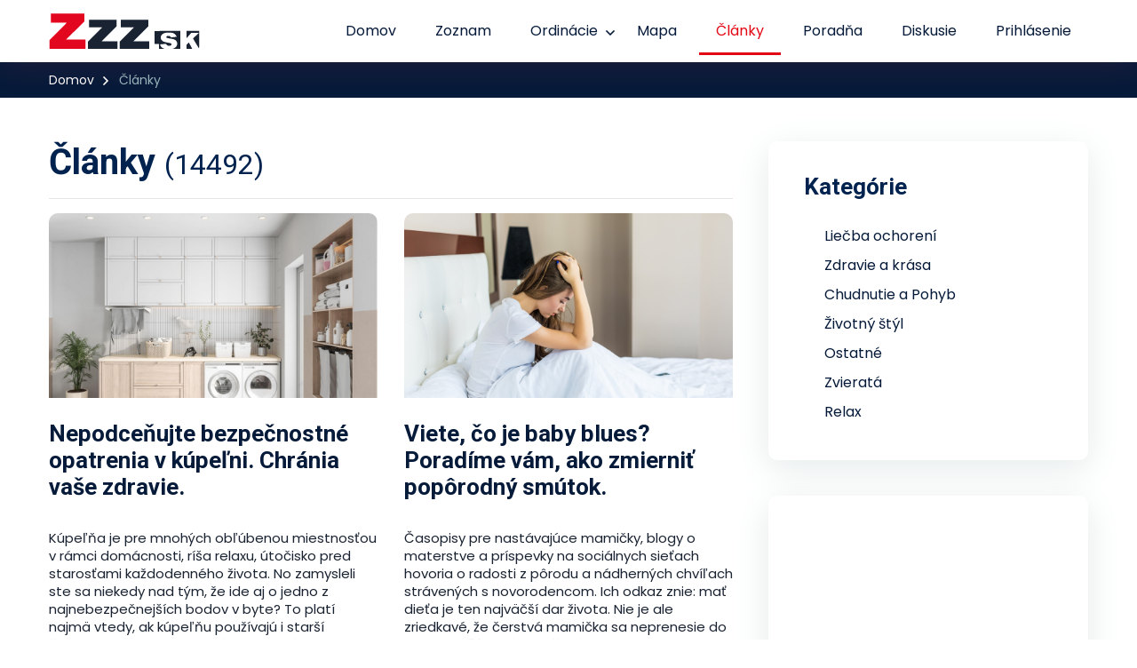

--- FILE ---
content_type: text/html; charset=UTF-8
request_url: https://www.zzz.sk/clanky?page=3
body_size: 33848
content:
<!DOCTYPE html>
<html lang="sk">
<head>
    <meta charset="utf-8">
    <meta http-equiv="X-UA-Compatible" content="IE=edge"><script type="text/javascript">(window.NREUM||(NREUM={})).init={privacy:{cookies_enabled:true},ajax:{deny_list:["bam.eu01.nr-data.net"]},feature_flags:["soft_nav"],distributed_tracing:{enabled:true}};(window.NREUM||(NREUM={})).loader_config={agentID:"339151445",accountID:"3468237",trustKey:"3468237",xpid:"VwIBWVRQDxADV1ZXAgUCUlY=",licenseKey:"NRJS-435323b74974d550154",applicationID:"337554542",browserID:"339151445"};;/*! For license information please see nr-loader-spa-1.308.0.min.js.LICENSE.txt */
(()=>{var e,t,r={384:(e,t,r)=>{"use strict";r.d(t,{NT:()=>a,US:()=>u,Zm:()=>o,bQ:()=>d,dV:()=>c,pV:()=>l});var n=r(6154),i=r(1863),s=r(1910);const a={beacon:"bam.nr-data.net",errorBeacon:"bam.nr-data.net"};function o(){return n.gm.NREUM||(n.gm.NREUM={}),void 0===n.gm.newrelic&&(n.gm.newrelic=n.gm.NREUM),n.gm.NREUM}function c(){let e=o();return e.o||(e.o={ST:n.gm.setTimeout,SI:n.gm.setImmediate||n.gm.setInterval,CT:n.gm.clearTimeout,XHR:n.gm.XMLHttpRequest,REQ:n.gm.Request,EV:n.gm.Event,PR:n.gm.Promise,MO:n.gm.MutationObserver,FETCH:n.gm.fetch,WS:n.gm.WebSocket},(0,s.i)(...Object.values(e.o))),e}function d(e,t){let r=o();r.initializedAgents??={},t.initializedAt={ms:(0,i.t)(),date:new Date},r.initializedAgents[e]=t}function u(e,t){o()[e]=t}function l(){return function(){let e=o();const t=e.info||{};e.info={beacon:a.beacon,errorBeacon:a.errorBeacon,...t}}(),function(){let e=o();const t=e.init||{};e.init={...t}}(),c(),function(){let e=o();const t=e.loader_config||{};e.loader_config={...t}}(),o()}},782:(e,t,r)=>{"use strict";r.d(t,{T:()=>n});const n=r(860).K7.pageViewTiming},860:(e,t,r)=>{"use strict";r.d(t,{$J:()=>u,K7:()=>c,P3:()=>d,XX:()=>i,Yy:()=>o,df:()=>s,qY:()=>n,v4:()=>a});const n="events",i="jserrors",s="browser/blobs",a="rum",o="browser/logs",c={ajax:"ajax",genericEvents:"generic_events",jserrors:i,logging:"logging",metrics:"metrics",pageAction:"page_action",pageViewEvent:"page_view_event",pageViewTiming:"page_view_timing",sessionReplay:"session_replay",sessionTrace:"session_trace",softNav:"soft_navigations",spa:"spa"},d={[c.pageViewEvent]:1,[c.pageViewTiming]:2,[c.metrics]:3,[c.jserrors]:4,[c.spa]:5,[c.ajax]:6,[c.sessionTrace]:7,[c.softNav]:8,[c.sessionReplay]:9,[c.logging]:10,[c.genericEvents]:11},u={[c.pageViewEvent]:a,[c.pageViewTiming]:n,[c.ajax]:n,[c.spa]:n,[c.softNav]:n,[c.metrics]:i,[c.jserrors]:i,[c.sessionTrace]:s,[c.sessionReplay]:s,[c.logging]:o,[c.genericEvents]:"ins"}},944:(e,t,r)=>{"use strict";r.d(t,{R:()=>i});var n=r(3241);function i(e,t){"function"==typeof console.debug&&(console.debug("New Relic Warning: https://github.com/newrelic/newrelic-browser-agent/blob/main/docs/warning-codes.md#".concat(e),t),(0,n.W)({agentIdentifier:null,drained:null,type:"data",name:"warn",feature:"warn",data:{code:e,secondary:t}}))}},993:(e,t,r)=>{"use strict";r.d(t,{A$:()=>s,ET:()=>a,TZ:()=>o,p_:()=>i});var n=r(860);const i={ERROR:"ERROR",WARN:"WARN",INFO:"INFO",DEBUG:"DEBUG",TRACE:"TRACE"},s={OFF:0,ERROR:1,WARN:2,INFO:3,DEBUG:4,TRACE:5},a="log",o=n.K7.logging},1541:(e,t,r)=>{"use strict";r.d(t,{U:()=>i,f:()=>n});const n={MFE:"MFE",BA:"BA"};function i(e,t){if(2!==t?.harvestEndpointVersion)return{};const r=t.agentRef.runtime.appMetadata.agents[0].entityGuid;return e?{"source.id":e.id,"source.name":e.name,"source.type":e.type,"parent.id":e.parent?.id||r,"parent.type":e.parent?.type||n.BA}:{"entity.guid":r,appId:t.agentRef.info.applicationID}}},1687:(e,t,r)=>{"use strict";r.d(t,{Ak:()=>d,Ze:()=>h,x3:()=>u});var n=r(3241),i=r(7836),s=r(3606),a=r(860),o=r(2646);const c={};function d(e,t){const r={staged:!1,priority:a.P3[t]||0};l(e),c[e].get(t)||c[e].set(t,r)}function u(e,t){e&&c[e]&&(c[e].get(t)&&c[e].delete(t),p(e,t,!1),c[e].size&&f(e))}function l(e){if(!e)throw new Error("agentIdentifier required");c[e]||(c[e]=new Map)}function h(e="",t="feature",r=!1){if(l(e),!e||!c[e].get(t)||r)return p(e,t);c[e].get(t).staged=!0,f(e)}function f(e){const t=Array.from(c[e]);t.every(([e,t])=>t.staged)&&(t.sort((e,t)=>e[1].priority-t[1].priority),t.forEach(([t])=>{c[e].delete(t),p(e,t)}))}function p(e,t,r=!0){const a=e?i.ee.get(e):i.ee,c=s.i.handlers;if(!a.aborted&&a.backlog&&c){if((0,n.W)({agentIdentifier:e,type:"lifecycle",name:"drain",feature:t}),r){const e=a.backlog[t],r=c[t];if(r){for(let t=0;e&&t<e.length;++t)g(e[t],r);Object.entries(r).forEach(([e,t])=>{Object.values(t||{}).forEach(t=>{t[0]?.on&&t[0]?.context()instanceof o.y&&t[0].on(e,t[1])})})}}a.isolatedBacklog||delete c[t],a.backlog[t]=null,a.emit("drain-"+t,[])}}function g(e,t){var r=e[1];Object.values(t[r]||{}).forEach(t=>{var r=e[0];if(t[0]===r){var n=t[1],i=e[3],s=e[2];n.apply(i,s)}})}},1738:(e,t,r)=>{"use strict";r.d(t,{U:()=>f,Y:()=>h});var n=r(3241),i=r(9908),s=r(1863),a=r(944),o=r(5701),c=r(3969),d=r(8362),u=r(860),l=r(4261);function h(e,t,r,s){const h=s||r;!h||h[e]&&h[e]!==d.d.prototype[e]||(h[e]=function(){(0,i.p)(c.xV,["API/"+e+"/called"],void 0,u.K7.metrics,r.ee),(0,n.W)({agentIdentifier:r.agentIdentifier,drained:!!o.B?.[r.agentIdentifier],type:"data",name:"api",feature:l.Pl+e,data:{}});try{return t.apply(this,arguments)}catch(e){(0,a.R)(23,e)}})}function f(e,t,r,n,a){const o=e.info;null===r?delete o.jsAttributes[t]:o.jsAttributes[t]=r,(a||null===r)&&(0,i.p)(l.Pl+n,[(0,s.t)(),t,r],void 0,"session",e.ee)}},1741:(e,t,r)=>{"use strict";r.d(t,{W:()=>s});var n=r(944),i=r(4261);class s{#e(e,...t){if(this[e]!==s.prototype[e])return this[e](...t);(0,n.R)(35,e)}addPageAction(e,t){return this.#e(i.hG,e,t)}register(e){return this.#e(i.eY,e)}recordCustomEvent(e,t){return this.#e(i.fF,e,t)}setPageViewName(e,t){return this.#e(i.Fw,e,t)}setCustomAttribute(e,t,r){return this.#e(i.cD,e,t,r)}noticeError(e,t){return this.#e(i.o5,e,t)}setUserId(e,t=!1){return this.#e(i.Dl,e,t)}setApplicationVersion(e){return this.#e(i.nb,e)}setErrorHandler(e){return this.#e(i.bt,e)}addRelease(e,t){return this.#e(i.k6,e,t)}log(e,t){return this.#e(i.$9,e,t)}start(){return this.#e(i.d3)}finished(e){return this.#e(i.BL,e)}recordReplay(){return this.#e(i.CH)}pauseReplay(){return this.#e(i.Tb)}addToTrace(e){return this.#e(i.U2,e)}setCurrentRouteName(e){return this.#e(i.PA,e)}interaction(e){return this.#e(i.dT,e)}wrapLogger(e,t,r){return this.#e(i.Wb,e,t,r)}measure(e,t){return this.#e(i.V1,e,t)}consent(e){return this.#e(i.Pv,e)}}},1863:(e,t,r)=>{"use strict";function n(){return Math.floor(performance.now())}r.d(t,{t:()=>n})},1910:(e,t,r)=>{"use strict";r.d(t,{i:()=>s});var n=r(944);const i=new Map;function s(...e){return e.every(e=>{if(i.has(e))return i.get(e);const t="function"==typeof e?e.toString():"",r=t.includes("[native code]"),s=t.includes("nrWrapper");return r||s||(0,n.R)(64,e?.name||t),i.set(e,r),r})}},2555:(e,t,r)=>{"use strict";r.d(t,{D:()=>o,f:()=>a});var n=r(384),i=r(8122);const s={beacon:n.NT.beacon,errorBeacon:n.NT.errorBeacon,licenseKey:void 0,applicationID:void 0,sa:void 0,queueTime:void 0,applicationTime:void 0,ttGuid:void 0,user:void 0,account:void 0,product:void 0,extra:void 0,jsAttributes:{},userAttributes:void 0,atts:void 0,transactionName:void 0,tNamePlain:void 0};function a(e){try{return!!e.licenseKey&&!!e.errorBeacon&&!!e.applicationID}catch(e){return!1}}const o=e=>(0,i.a)(e,s)},2614:(e,t,r)=>{"use strict";r.d(t,{BB:()=>a,H3:()=>n,g:()=>d,iL:()=>c,tS:()=>o,uh:()=>i,wk:()=>s});const n="NRBA",i="SESSION",s=144e5,a=18e5,o={STARTED:"session-started",PAUSE:"session-pause",RESET:"session-reset",RESUME:"session-resume",UPDATE:"session-update"},c={SAME_TAB:"same-tab",CROSS_TAB:"cross-tab"},d={OFF:0,FULL:1,ERROR:2}},2646:(e,t,r)=>{"use strict";r.d(t,{y:()=>n});class n{constructor(e){this.contextId=e}}},2843:(e,t,r)=>{"use strict";r.d(t,{G:()=>s,u:()=>i});var n=r(3878);function i(e,t=!1,r,i){(0,n.DD)("visibilitychange",function(){if(t)return void("hidden"===document.visibilityState&&e());e(document.visibilityState)},r,i)}function s(e,t,r){(0,n.sp)("pagehide",e,t,r)}},3241:(e,t,r)=>{"use strict";r.d(t,{W:()=>s});var n=r(6154);const i="newrelic";function s(e={}){try{n.gm.dispatchEvent(new CustomEvent(i,{detail:e}))}catch(e){}}},3304:(e,t,r)=>{"use strict";r.d(t,{A:()=>s});var n=r(7836);const i=()=>{const e=new WeakSet;return(t,r)=>{if("object"==typeof r&&null!==r){if(e.has(r))return;e.add(r)}return r}};function s(e){try{return JSON.stringify(e,i())??""}catch(e){try{n.ee.emit("internal-error",[e])}catch(e){}return""}}},3333:(e,t,r)=>{"use strict";r.d(t,{$v:()=>u,TZ:()=>n,Xh:()=>c,Zp:()=>i,kd:()=>d,mq:()=>o,nf:()=>a,qN:()=>s});const n=r(860).K7.genericEvents,i=["auxclick","click","copy","keydown","paste","scrollend"],s=["focus","blur"],a=4,o=1e3,c=2e3,d=["PageAction","UserAction","BrowserPerformance"],u={RESOURCES:"experimental.resources",REGISTER:"register"}},3434:(e,t,r)=>{"use strict";r.d(t,{Jt:()=>s,YM:()=>d});var n=r(7836),i=r(5607);const s="nr@original:".concat(i.W),a=50;var o=Object.prototype.hasOwnProperty,c=!1;function d(e,t){return e||(e=n.ee),r.inPlace=function(e,t,n,i,s){n||(n="");const a="-"===n.charAt(0);for(let o=0;o<t.length;o++){const c=t[o],d=e[c];l(d)||(e[c]=r(d,a?c+n:n,i,c,s))}},r.flag=s,r;function r(t,r,n,c,d){return l(t)?t:(r||(r=""),nrWrapper[s]=t,function(e,t,r){if(Object.defineProperty&&Object.keys)try{return Object.keys(e).forEach(function(r){Object.defineProperty(t,r,{get:function(){return e[r]},set:function(t){return e[r]=t,t}})}),t}catch(e){u([e],r)}for(var n in e)o.call(e,n)&&(t[n]=e[n])}(t,nrWrapper,e),nrWrapper);function nrWrapper(){var s,o,l,h;let f;try{o=this,s=[...arguments],l="function"==typeof n?n(s,o):n||{}}catch(t){u([t,"",[s,o,c],l],e)}i(r+"start",[s,o,c],l,d);const p=performance.now();let g;try{return h=t.apply(o,s),g=performance.now(),h}catch(e){throw g=performance.now(),i(r+"err",[s,o,e],l,d),f=e,f}finally{const e=g-p,t={start:p,end:g,duration:e,isLongTask:e>=a,methodName:c,thrownError:f};t.isLongTask&&i("long-task",[t,o],l,d),i(r+"end",[s,o,h],l,d)}}}function i(r,n,i,s){if(!c||t){var a=c;c=!0;try{e.emit(r,n,i,t,s)}catch(t){u([t,r,n,i],e)}c=a}}}function u(e,t){t||(t=n.ee);try{t.emit("internal-error",e)}catch(e){}}function l(e){return!(e&&"function"==typeof e&&e.apply&&!e[s])}},3606:(e,t,r)=>{"use strict";r.d(t,{i:()=>s});var n=r(9908);s.on=a;var i=s.handlers={};function s(e,t,r,s){a(s||n.d,i,e,t,r)}function a(e,t,r,i,s){s||(s="feature"),e||(e=n.d);var a=t[s]=t[s]||{};(a[r]=a[r]||[]).push([e,i])}},3738:(e,t,r)=>{"use strict";r.d(t,{He:()=>i,Kp:()=>o,Lc:()=>d,Rz:()=>u,TZ:()=>n,bD:()=>s,d3:()=>a,jx:()=>l,sl:()=>h,uP:()=>c});const n=r(860).K7.sessionTrace,i="bstResource",s="resource",a="-start",o="-end",c="fn"+a,d="fn"+o,u="pushState",l=1e3,h=3e4},3785:(e,t,r)=>{"use strict";r.d(t,{R:()=>c,b:()=>d});var n=r(9908),i=r(1863),s=r(860),a=r(3969),o=r(993);function c(e,t,r={},c=o.p_.INFO,d=!0,u,l=(0,i.t)()){(0,n.p)(a.xV,["API/logging/".concat(c.toLowerCase(),"/called")],void 0,s.K7.metrics,e),(0,n.p)(o.ET,[l,t,r,c,d,u],void 0,s.K7.logging,e)}function d(e){return"string"==typeof e&&Object.values(o.p_).some(t=>t===e.toUpperCase().trim())}},3878:(e,t,r)=>{"use strict";function n(e,t){return{capture:e,passive:!1,signal:t}}function i(e,t,r=!1,i){window.addEventListener(e,t,n(r,i))}function s(e,t,r=!1,i){document.addEventListener(e,t,n(r,i))}r.d(t,{DD:()=>s,jT:()=>n,sp:()=>i})},3962:(e,t,r)=>{"use strict";r.d(t,{AM:()=>a,O2:()=>l,OV:()=>s,Qu:()=>h,TZ:()=>c,ih:()=>f,pP:()=>o,t1:()=>u,tC:()=>i,wD:()=>d});var n=r(860);const i=["click","keydown","submit"],s="popstate",a="api",o="initialPageLoad",c=n.K7.softNav,d=5e3,u=500,l={INITIAL_PAGE_LOAD:"",ROUTE_CHANGE:1,UNSPECIFIED:2},h={INTERACTION:1,AJAX:2,CUSTOM_END:3,CUSTOM_TRACER:4},f={IP:"in progress",PF:"pending finish",FIN:"finished",CAN:"cancelled"}},3969:(e,t,r)=>{"use strict";r.d(t,{TZ:()=>n,XG:()=>o,rs:()=>i,xV:()=>a,z_:()=>s});const n=r(860).K7.metrics,i="sm",s="cm",a="storeSupportabilityMetrics",o="storeEventMetrics"},4234:(e,t,r)=>{"use strict";r.d(t,{W:()=>s});var n=r(7836),i=r(1687);class s{constructor(e,t){this.agentIdentifier=e,this.ee=n.ee.get(e),this.featureName=t,this.blocked=!1}deregisterDrain(){(0,i.x3)(this.agentIdentifier,this.featureName)}}},4261:(e,t,r)=>{"use strict";r.d(t,{$9:()=>u,BL:()=>c,CH:()=>p,Dl:()=>R,Fw:()=>w,PA:()=>v,Pl:()=>n,Pv:()=>A,Tb:()=>h,U2:()=>a,V1:()=>E,Wb:()=>T,bt:()=>y,cD:()=>b,d3:()=>x,dT:()=>d,eY:()=>g,fF:()=>f,hG:()=>s,hw:()=>i,k6:()=>o,nb:()=>m,o5:()=>l});const n="api-",i=n+"ixn-",s="addPageAction",a="addToTrace",o="addRelease",c="finished",d="interaction",u="log",l="noticeError",h="pauseReplay",f="recordCustomEvent",p="recordReplay",g="register",m="setApplicationVersion",v="setCurrentRouteName",b="setCustomAttribute",y="setErrorHandler",w="setPageViewName",R="setUserId",x="start",T="wrapLogger",E="measure",A="consent"},5205:(e,t,r)=>{"use strict";r.d(t,{j:()=>S});var n=r(384),i=r(1741);var s=r(2555),a=r(3333);const o=e=>{if(!e||"string"!=typeof e)return!1;try{document.createDocumentFragment().querySelector(e)}catch{return!1}return!0};var c=r(2614),d=r(944),u=r(8122);const l="[data-nr-mask]",h=e=>(0,u.a)(e,(()=>{const e={feature_flags:[],experimental:{allow_registered_children:!1,resources:!1},mask_selector:"*",block_selector:"[data-nr-block]",mask_input_options:{color:!1,date:!1,"datetime-local":!1,email:!1,month:!1,number:!1,range:!1,search:!1,tel:!1,text:!1,time:!1,url:!1,week:!1,textarea:!1,select:!1,password:!0}};return{ajax:{deny_list:void 0,block_internal:!0,enabled:!0,autoStart:!0},api:{get allow_registered_children(){return e.feature_flags.includes(a.$v.REGISTER)||e.experimental.allow_registered_children},set allow_registered_children(t){e.experimental.allow_registered_children=t},duplicate_registered_data:!1},browser_consent_mode:{enabled:!1},distributed_tracing:{enabled:void 0,exclude_newrelic_header:void 0,cors_use_newrelic_header:void 0,cors_use_tracecontext_headers:void 0,allowed_origins:void 0},get feature_flags(){return e.feature_flags},set feature_flags(t){e.feature_flags=t},generic_events:{enabled:!0,autoStart:!0},harvest:{interval:30},jserrors:{enabled:!0,autoStart:!0},logging:{enabled:!0,autoStart:!0},metrics:{enabled:!0,autoStart:!0},obfuscate:void 0,page_action:{enabled:!0},page_view_event:{enabled:!0,autoStart:!0},page_view_timing:{enabled:!0,autoStart:!0},performance:{capture_marks:!1,capture_measures:!1,capture_detail:!0,resources:{get enabled(){return e.feature_flags.includes(a.$v.RESOURCES)||e.experimental.resources},set enabled(t){e.experimental.resources=t},asset_types:[],first_party_domains:[],ignore_newrelic:!0}},privacy:{cookies_enabled:!0},proxy:{assets:void 0,beacon:void 0},session:{expiresMs:c.wk,inactiveMs:c.BB},session_replay:{autoStart:!0,enabled:!1,preload:!1,sampling_rate:10,error_sampling_rate:100,collect_fonts:!1,inline_images:!1,fix_stylesheets:!0,mask_all_inputs:!0,get mask_text_selector(){return e.mask_selector},set mask_text_selector(t){o(t)?e.mask_selector="".concat(t,",").concat(l):""===t||null===t?e.mask_selector=l:(0,d.R)(5,t)},get block_class(){return"nr-block"},get ignore_class(){return"nr-ignore"},get mask_text_class(){return"nr-mask"},get block_selector(){return e.block_selector},set block_selector(t){o(t)?e.block_selector+=",".concat(t):""!==t&&(0,d.R)(6,t)},get mask_input_options(){return e.mask_input_options},set mask_input_options(t){t&&"object"==typeof t?e.mask_input_options={...t,password:!0}:(0,d.R)(7,t)}},session_trace:{enabled:!0,autoStart:!0},soft_navigations:{enabled:!0,autoStart:!0},spa:{enabled:!0,autoStart:!0},ssl:void 0,user_actions:{enabled:!0,elementAttributes:["id","className","tagName","type"]}}})());var f=r(6154),p=r(9324);let g=0;const m={buildEnv:p.F3,distMethod:p.Xs,version:p.xv,originTime:f.WN},v={consented:!1},b={appMetadata:{},get consented(){return this.session?.state?.consent||v.consented},set consented(e){v.consented=e},customTransaction:void 0,denyList:void 0,disabled:!1,harvester:void 0,isolatedBacklog:!1,isRecording:!1,loaderType:void 0,maxBytes:3e4,obfuscator:void 0,onerror:void 0,ptid:void 0,releaseIds:{},session:void 0,timeKeeper:void 0,registeredEntities:[],jsAttributesMetadata:{bytes:0},get harvestCount(){return++g}},y=e=>{const t=(0,u.a)(e,b),r=Object.keys(m).reduce((e,t)=>(e[t]={value:m[t],writable:!1,configurable:!0,enumerable:!0},e),{});return Object.defineProperties(t,r)};var w=r(5701);const R=e=>{const t=e.startsWith("http");e+="/",r.p=t?e:"https://"+e};var x=r(7836),T=r(3241);const E={accountID:void 0,trustKey:void 0,agentID:void 0,licenseKey:void 0,applicationID:void 0,xpid:void 0},A=e=>(0,u.a)(e,E),_=new Set;function S(e,t={},r,a){let{init:o,info:c,loader_config:d,runtime:u={},exposed:l=!0}=t;if(!c){const e=(0,n.pV)();o=e.init,c=e.info,d=e.loader_config}e.init=h(o||{}),e.loader_config=A(d||{}),c.jsAttributes??={},f.bv&&(c.jsAttributes.isWorker=!0),e.info=(0,s.D)(c);const p=e.init,g=[c.beacon,c.errorBeacon];_.has(e.agentIdentifier)||(p.proxy.assets&&(R(p.proxy.assets),g.push(p.proxy.assets)),p.proxy.beacon&&g.push(p.proxy.beacon),e.beacons=[...g],function(e){const t=(0,n.pV)();Object.getOwnPropertyNames(i.W.prototype).forEach(r=>{const n=i.W.prototype[r];if("function"!=typeof n||"constructor"===n)return;let s=t[r];e[r]&&!1!==e.exposed&&"micro-agent"!==e.runtime?.loaderType&&(t[r]=(...t)=>{const n=e[r](...t);return s?s(...t):n})})}(e),(0,n.US)("activatedFeatures",w.B)),u.denyList=[...p.ajax.deny_list||[],...p.ajax.block_internal?g:[]],u.ptid=e.agentIdentifier,u.loaderType=r,e.runtime=y(u),_.has(e.agentIdentifier)||(e.ee=x.ee.get(e.agentIdentifier),e.exposed=l,(0,T.W)({agentIdentifier:e.agentIdentifier,drained:!!w.B?.[e.agentIdentifier],type:"lifecycle",name:"initialize",feature:void 0,data:e.config})),_.add(e.agentIdentifier)}},5270:(e,t,r)=>{"use strict";r.d(t,{Aw:()=>a,SR:()=>s,rF:()=>o});var n=r(384),i=r(7767);function s(e){return!!(0,n.dV)().o.MO&&(0,i.V)(e)&&!0===e?.session_trace.enabled}function a(e){return!0===e?.session_replay.preload&&s(e)}function o(e,t){try{if("string"==typeof t?.type){if("password"===t.type.toLowerCase())return"*".repeat(e?.length||0);if(void 0!==t?.dataset?.nrUnmask||t?.classList?.contains("nr-unmask"))return e}}catch(e){}return"string"==typeof e?e.replace(/[\S]/g,"*"):"*".repeat(e?.length||0)}},5289:(e,t,r)=>{"use strict";r.d(t,{GG:()=>a,Qr:()=>c,sB:()=>o});var n=r(3878),i=r(6389);function s(){return"undefined"==typeof document||"complete"===document.readyState}function a(e,t){if(s())return e();const r=(0,i.J)(e),a=setInterval(()=>{s()&&(clearInterval(a),r())},500);(0,n.sp)("load",r,t)}function o(e){if(s())return e();(0,n.DD)("DOMContentLoaded",e)}function c(e){if(s())return e();(0,n.sp)("popstate",e)}},5607:(e,t,r)=>{"use strict";r.d(t,{W:()=>n});const n=(0,r(9566).bz)()},5701:(e,t,r)=>{"use strict";r.d(t,{B:()=>s,t:()=>a});var n=r(3241);const i=new Set,s={};function a(e,t){const r=t.agentIdentifier;s[r]??={},e&&"object"==typeof e&&(i.has(r)||(t.ee.emit("rumresp",[e]),s[r]=e,i.add(r),(0,n.W)({agentIdentifier:r,loaded:!0,drained:!0,type:"lifecycle",name:"load",feature:void 0,data:e})))}},6154:(e,t,r)=>{"use strict";r.d(t,{OF:()=>d,RI:()=>i,WN:()=>h,bv:()=>s,eN:()=>f,gm:()=>a,lR:()=>l,m:()=>c,mw:()=>o,sb:()=>u});var n=r(1863);const i="undefined"!=typeof window&&!!window.document,s="undefined"!=typeof WorkerGlobalScope&&("undefined"!=typeof self&&self instanceof WorkerGlobalScope&&self.navigator instanceof WorkerNavigator||"undefined"!=typeof globalThis&&globalThis instanceof WorkerGlobalScope&&globalThis.navigator instanceof WorkerNavigator),a=i?window:"undefined"!=typeof WorkerGlobalScope&&("undefined"!=typeof self&&self instanceof WorkerGlobalScope&&self||"undefined"!=typeof globalThis&&globalThis instanceof WorkerGlobalScope&&globalThis),o=Boolean("hidden"===a?.document?.visibilityState),c=""+a?.location,d=/iPad|iPhone|iPod/.test(a.navigator?.userAgent),u=d&&"undefined"==typeof SharedWorker,l=(()=>{const e=a.navigator?.userAgent?.match(/Firefox[/\s](\d+\.\d+)/);return Array.isArray(e)&&e.length>=2?+e[1]:0})(),h=Date.now()-(0,n.t)(),f=()=>"undefined"!=typeof PerformanceNavigationTiming&&a?.performance?.getEntriesByType("navigation")?.[0]?.responseStart},6344:(e,t,r)=>{"use strict";r.d(t,{BB:()=>u,Qb:()=>l,TZ:()=>i,Ug:()=>a,Vh:()=>s,_s:()=>o,bc:()=>d,yP:()=>c});var n=r(2614);const i=r(860).K7.sessionReplay,s="errorDuringReplay",a=.12,o={DomContentLoaded:0,Load:1,FullSnapshot:2,IncrementalSnapshot:3,Meta:4,Custom:5},c={[n.g.ERROR]:15e3,[n.g.FULL]:3e5,[n.g.OFF]:0},d={RESET:{message:"Session was reset",sm:"Reset"},IMPORT:{message:"Recorder failed to import",sm:"Import"},TOO_MANY:{message:"429: Too Many Requests",sm:"Too-Many"},TOO_BIG:{message:"Payload was too large",sm:"Too-Big"},CROSS_TAB:{message:"Session Entity was set to OFF on another tab",sm:"Cross-Tab"},ENTITLEMENTS:{message:"Session Replay is not allowed and will not be started",sm:"Entitlement"}},u=5e3,l={API:"api",RESUME:"resume",SWITCH_TO_FULL:"switchToFull",INITIALIZE:"initialize",PRELOAD:"preload"}},6389:(e,t,r)=>{"use strict";function n(e,t=500,r={}){const n=r?.leading||!1;let i;return(...r)=>{n&&void 0===i&&(e.apply(this,r),i=setTimeout(()=>{i=clearTimeout(i)},t)),n||(clearTimeout(i),i=setTimeout(()=>{e.apply(this,r)},t))}}function i(e){let t=!1;return(...r)=>{t||(t=!0,e.apply(this,r))}}r.d(t,{J:()=>i,s:()=>n})},6630:(e,t,r)=>{"use strict";r.d(t,{T:()=>n});const n=r(860).K7.pageViewEvent},6774:(e,t,r)=>{"use strict";r.d(t,{T:()=>n});const n=r(860).K7.jserrors},7295:(e,t,r)=>{"use strict";r.d(t,{Xv:()=>a,gX:()=>i,iW:()=>s});var n=[];function i(e){if(!e||s(e))return!1;if(0===n.length)return!0;if("*"===n[0].hostname)return!1;for(var t=0;t<n.length;t++){var r=n[t];if(r.hostname.test(e.hostname)&&r.pathname.test(e.pathname))return!1}return!0}function s(e){return void 0===e.hostname}function a(e){if(n=[],e&&e.length)for(var t=0;t<e.length;t++){let r=e[t];if(!r)continue;if("*"===r)return void(n=[{hostname:"*"}]);0===r.indexOf("http://")?r=r.substring(7):0===r.indexOf("https://")&&(r=r.substring(8));const i=r.indexOf("/");let s,a;i>0?(s=r.substring(0,i),a=r.substring(i)):(s=r,a="*");let[c]=s.split(":");n.push({hostname:o(c),pathname:o(a,!0)})}}function o(e,t=!1){const r=e.replace(/[.+?^${}()|[\]\\]/g,e=>"\\"+e).replace(/\*/g,".*?");return new RegExp((t?"^":"")+r+"$")}},7485:(e,t,r)=>{"use strict";r.d(t,{D:()=>i});var n=r(6154);function i(e){if(0===(e||"").indexOf("data:"))return{protocol:"data"};try{const t=new URL(e,location.href),r={port:t.port,hostname:t.hostname,pathname:t.pathname,search:t.search,protocol:t.protocol.slice(0,t.protocol.indexOf(":")),sameOrigin:t.protocol===n.gm?.location?.protocol&&t.host===n.gm?.location?.host};return r.port&&""!==r.port||("http:"===t.protocol&&(r.port="80"),"https:"===t.protocol&&(r.port="443")),r.pathname&&""!==r.pathname?r.pathname.startsWith("/")||(r.pathname="/".concat(r.pathname)):r.pathname="/",r}catch(e){return{}}}},7699:(e,t,r)=>{"use strict";r.d(t,{It:()=>s,KC:()=>o,No:()=>i,qh:()=>a});var n=r(860);const i=16e3,s=1e6,a="SESSION_ERROR",o={[n.K7.logging]:!0,[n.K7.genericEvents]:!1,[n.K7.jserrors]:!1,[n.K7.ajax]:!1}},7767:(e,t,r)=>{"use strict";r.d(t,{V:()=>i});var n=r(6154);const i=e=>n.RI&&!0===e?.privacy.cookies_enabled},7836:(e,t,r)=>{"use strict";r.d(t,{P:()=>o,ee:()=>c});var n=r(384),i=r(8990),s=r(2646),a=r(5607);const o="nr@context:".concat(a.W),c=function e(t,r){var n={},a={},u={},l=!1;try{l=16===r.length&&d.initializedAgents?.[r]?.runtime.isolatedBacklog}catch(e){}var h={on:p,addEventListener:p,removeEventListener:function(e,t){var r=n[e];if(!r)return;for(var i=0;i<r.length;i++)r[i]===t&&r.splice(i,1)},emit:function(e,r,n,i,s){!1!==s&&(s=!0);if(c.aborted&&!i)return;t&&s&&t.emit(e,r,n);var o=f(n);g(e).forEach(e=>{e.apply(o,r)});var d=v()[a[e]];d&&d.push([h,e,r,o]);return o},get:m,listeners:g,context:f,buffer:function(e,t){const r=v();if(t=t||"feature",h.aborted)return;Object.entries(e||{}).forEach(([e,n])=>{a[n]=t,t in r||(r[t]=[])})},abort:function(){h._aborted=!0,Object.keys(h.backlog).forEach(e=>{delete h.backlog[e]})},isBuffering:function(e){return!!v()[a[e]]},debugId:r,backlog:l?{}:t&&"object"==typeof t.backlog?t.backlog:{},isolatedBacklog:l};return Object.defineProperty(h,"aborted",{get:()=>{let e=h._aborted||!1;return e||(t&&(e=t.aborted),e)}}),h;function f(e){return e&&e instanceof s.y?e:e?(0,i.I)(e,o,()=>new s.y(o)):new s.y(o)}function p(e,t){n[e]=g(e).concat(t)}function g(e){return n[e]||[]}function m(t){return u[t]=u[t]||e(h,t)}function v(){return h.backlog}}(void 0,"globalEE"),d=(0,n.Zm)();d.ee||(d.ee=c)},8122:(e,t,r)=>{"use strict";r.d(t,{a:()=>i});var n=r(944);function i(e,t){try{if(!e||"object"!=typeof e)return(0,n.R)(3);if(!t||"object"!=typeof t)return(0,n.R)(4);const r=Object.create(Object.getPrototypeOf(t),Object.getOwnPropertyDescriptors(t)),s=0===Object.keys(r).length?e:r;for(let a in s)if(void 0!==e[a])try{if(null===e[a]){r[a]=null;continue}Array.isArray(e[a])&&Array.isArray(t[a])?r[a]=Array.from(new Set([...e[a],...t[a]])):"object"==typeof e[a]&&"object"==typeof t[a]?r[a]=i(e[a],t[a]):r[a]=e[a]}catch(e){r[a]||(0,n.R)(1,e)}return r}catch(e){(0,n.R)(2,e)}}},8139:(e,t,r)=>{"use strict";r.d(t,{u:()=>h});var n=r(7836),i=r(3434),s=r(8990),a=r(6154);const o={},c=a.gm.XMLHttpRequest,d="addEventListener",u="removeEventListener",l="nr@wrapped:".concat(n.P);function h(e){var t=function(e){return(e||n.ee).get("events")}(e);if(o[t.debugId]++)return t;o[t.debugId]=1;var r=(0,i.YM)(t,!0);function h(e){r.inPlace(e,[d,u],"-",p)}function p(e,t){return e[1]}return"getPrototypeOf"in Object&&(a.RI&&f(document,h),c&&f(c.prototype,h),f(a.gm,h)),t.on(d+"-start",function(e,t){var n=e[1];if(null!==n&&("function"==typeof n||"object"==typeof n)&&"newrelic"!==e[0]){var i=(0,s.I)(n,l,function(){var e={object:function(){if("function"!=typeof n.handleEvent)return;return n.handleEvent.apply(n,arguments)},function:n}[typeof n];return e?r(e,"fn-",null,e.name||"anonymous"):n});this.wrapped=e[1]=i}}),t.on(u+"-start",function(e){e[1]=this.wrapped||e[1]}),t}function f(e,t,...r){let n=e;for(;"object"==typeof n&&!Object.prototype.hasOwnProperty.call(n,d);)n=Object.getPrototypeOf(n);n&&t(n,...r)}},8362:(e,t,r)=>{"use strict";r.d(t,{d:()=>s});var n=r(9566),i=r(1741);class s extends i.W{agentIdentifier=(0,n.LA)(16)}},8374:(e,t,r)=>{r.nc=(()=>{try{return document?.currentScript?.nonce}catch(e){}return""})()},8990:(e,t,r)=>{"use strict";r.d(t,{I:()=>i});var n=Object.prototype.hasOwnProperty;function i(e,t,r){if(n.call(e,t))return e[t];var i=r();if(Object.defineProperty&&Object.keys)try{return Object.defineProperty(e,t,{value:i,writable:!0,enumerable:!1}),i}catch(e){}return e[t]=i,i}},9119:(e,t,r)=>{"use strict";r.d(t,{L:()=>s});var n=/([^?#]*)[^#]*(#[^?]*|$).*/,i=/([^?#]*)().*/;function s(e,t){return e?e.replace(t?n:i,"$1$2"):e}},9300:(e,t,r)=>{"use strict";r.d(t,{T:()=>n});const n=r(860).K7.ajax},9324:(e,t,r)=>{"use strict";r.d(t,{AJ:()=>a,F3:()=>i,Xs:()=>s,Yq:()=>o,xv:()=>n});const n="1.308.0",i="PROD",s="CDN",a="@newrelic/rrweb",o="1.0.1"},9566:(e,t,r)=>{"use strict";r.d(t,{LA:()=>o,ZF:()=>c,bz:()=>a,el:()=>d});var n=r(6154);const i="xxxxxxxx-xxxx-4xxx-yxxx-xxxxxxxxxxxx";function s(e,t){return e?15&e[t]:16*Math.random()|0}function a(){const e=n.gm?.crypto||n.gm?.msCrypto;let t,r=0;return e&&e.getRandomValues&&(t=e.getRandomValues(new Uint8Array(30))),i.split("").map(e=>"x"===e?s(t,r++).toString(16):"y"===e?(3&s()|8).toString(16):e).join("")}function o(e){const t=n.gm?.crypto||n.gm?.msCrypto;let r,i=0;t&&t.getRandomValues&&(r=t.getRandomValues(new Uint8Array(e)));const a=[];for(var o=0;o<e;o++)a.push(s(r,i++).toString(16));return a.join("")}function c(){return o(16)}function d(){return o(32)}},9908:(e,t,r)=>{"use strict";r.d(t,{d:()=>n,p:()=>i});var n=r(7836).ee.get("handle");function i(e,t,r,i,s){s?(s.buffer([e],i),s.emit(e,t,r)):(n.buffer([e],i),n.emit(e,t,r))}}},n={};function i(e){var t=n[e];if(void 0!==t)return t.exports;var s=n[e]={exports:{}};return r[e](s,s.exports,i),s.exports}i.m=r,i.d=(e,t)=>{for(var r in t)i.o(t,r)&&!i.o(e,r)&&Object.defineProperty(e,r,{enumerable:!0,get:t[r]})},i.f={},i.e=e=>Promise.all(Object.keys(i.f).reduce((t,r)=>(i.f[r](e,t),t),[])),i.u=e=>({212:"nr-spa-compressor",249:"nr-spa-recorder",478:"nr-spa"}[e]+"-1.308.0.min.js"),i.o=(e,t)=>Object.prototype.hasOwnProperty.call(e,t),e={},t="NRBA-1.308.0.PROD:",i.l=(r,n,s,a)=>{if(e[r])e[r].push(n);else{var o,c;if(void 0!==s)for(var d=document.getElementsByTagName("script"),u=0;u<d.length;u++){var l=d[u];if(l.getAttribute("src")==r||l.getAttribute("data-webpack")==t+s){o=l;break}}if(!o){c=!0;var h={478:"sha512-RSfSVnmHk59T/uIPbdSE0LPeqcEdF4/+XhfJdBuccH5rYMOEZDhFdtnh6X6nJk7hGpzHd9Ujhsy7lZEz/ORYCQ==",249:"sha512-ehJXhmntm85NSqW4MkhfQqmeKFulra3klDyY0OPDUE+sQ3GokHlPh1pmAzuNy//3j4ac6lzIbmXLvGQBMYmrkg==",212:"sha512-B9h4CR46ndKRgMBcK+j67uSR2RCnJfGefU+A7FrgR/k42ovXy5x/MAVFiSvFxuVeEk/pNLgvYGMp1cBSK/G6Fg=="};(o=document.createElement("script")).charset="utf-8",i.nc&&o.setAttribute("nonce",i.nc),o.setAttribute("data-webpack",t+s),o.src=r,0!==o.src.indexOf(window.location.origin+"/")&&(o.crossOrigin="anonymous"),h[a]&&(o.integrity=h[a])}e[r]=[n];var f=(t,n)=>{o.onerror=o.onload=null,clearTimeout(p);var i=e[r];if(delete e[r],o.parentNode&&o.parentNode.removeChild(o),i&&i.forEach(e=>e(n)),t)return t(n)},p=setTimeout(f.bind(null,void 0,{type:"timeout",target:o}),12e4);o.onerror=f.bind(null,o.onerror),o.onload=f.bind(null,o.onload),c&&document.head.appendChild(o)}},i.r=e=>{"undefined"!=typeof Symbol&&Symbol.toStringTag&&Object.defineProperty(e,Symbol.toStringTag,{value:"Module"}),Object.defineProperty(e,"__esModule",{value:!0})},i.p="https://js-agent.newrelic.com/",(()=>{var e={38:0,788:0};i.f.j=(t,r)=>{var n=i.o(e,t)?e[t]:void 0;if(0!==n)if(n)r.push(n[2]);else{var s=new Promise((r,i)=>n=e[t]=[r,i]);r.push(n[2]=s);var a=i.p+i.u(t),o=new Error;i.l(a,r=>{if(i.o(e,t)&&(0!==(n=e[t])&&(e[t]=void 0),n)){var s=r&&("load"===r.type?"missing":r.type),a=r&&r.target&&r.target.src;o.message="Loading chunk "+t+" failed: ("+s+": "+a+")",o.name="ChunkLoadError",o.type=s,o.request=a,n[1](o)}},"chunk-"+t,t)}};var t=(t,r)=>{var n,s,[a,o,c]=r,d=0;if(a.some(t=>0!==e[t])){for(n in o)i.o(o,n)&&(i.m[n]=o[n]);if(c)c(i)}for(t&&t(r);d<a.length;d++)s=a[d],i.o(e,s)&&e[s]&&e[s][0](),e[s]=0},r=self["webpackChunk:NRBA-1.308.0.PROD"]=self["webpackChunk:NRBA-1.308.0.PROD"]||[];r.forEach(t.bind(null,0)),r.push=t.bind(null,r.push.bind(r))})(),(()=>{"use strict";i(8374);var e=i(8362),t=i(860);const r=Object.values(t.K7);var n=i(5205);var s=i(9908),a=i(1863),o=i(4261),c=i(1738);var d=i(1687),u=i(4234),l=i(5289),h=i(6154),f=i(944),p=i(5270),g=i(7767),m=i(6389),v=i(7699);class b extends u.W{constructor(e,t){super(e.agentIdentifier,t),this.agentRef=e,this.abortHandler=void 0,this.featAggregate=void 0,this.loadedSuccessfully=void 0,this.onAggregateImported=new Promise(e=>{this.loadedSuccessfully=e}),this.deferred=Promise.resolve(),!1===e.init[this.featureName].autoStart?this.deferred=new Promise((t,r)=>{this.ee.on("manual-start-all",(0,m.J)(()=>{(0,d.Ak)(e.agentIdentifier,this.featureName),t()}))}):(0,d.Ak)(e.agentIdentifier,t)}importAggregator(e,t,r={}){if(this.featAggregate)return;const n=async()=>{let n;await this.deferred;try{if((0,g.V)(e.init)){const{setupAgentSession:t}=await i.e(478).then(i.bind(i,8766));n=t(e)}}catch(e){(0,f.R)(20,e),this.ee.emit("internal-error",[e]),(0,s.p)(v.qh,[e],void 0,this.featureName,this.ee)}try{if(!this.#t(this.featureName,n,e.init))return(0,d.Ze)(this.agentIdentifier,this.featureName),void this.loadedSuccessfully(!1);const{Aggregate:i}=await t();this.featAggregate=new i(e,r),e.runtime.harvester.initializedAggregates.push(this.featAggregate),this.loadedSuccessfully(!0)}catch(e){(0,f.R)(34,e),this.abortHandler?.(),(0,d.Ze)(this.agentIdentifier,this.featureName,!0),this.loadedSuccessfully(!1),this.ee&&this.ee.abort()}};h.RI?(0,l.GG)(()=>n(),!0):n()}#t(e,r,n){if(this.blocked)return!1;switch(e){case t.K7.sessionReplay:return(0,p.SR)(n)&&!!r;case t.K7.sessionTrace:return!!r;default:return!0}}}var y=i(6630),w=i(2614),R=i(3241);class x extends b{static featureName=y.T;constructor(e){var t;super(e,y.T),this.setupInspectionEvents(e.agentIdentifier),t=e,(0,c.Y)(o.Fw,function(e,r){"string"==typeof e&&("/"!==e.charAt(0)&&(e="/"+e),t.runtime.customTransaction=(r||"http://custom.transaction")+e,(0,s.p)(o.Pl+o.Fw,[(0,a.t)()],void 0,void 0,t.ee))},t),this.importAggregator(e,()=>i.e(478).then(i.bind(i,2467)))}setupInspectionEvents(e){const t=(t,r)=>{t&&(0,R.W)({agentIdentifier:e,timeStamp:t.timeStamp,loaded:"complete"===t.target.readyState,type:"window",name:r,data:t.target.location+""})};(0,l.sB)(e=>{t(e,"DOMContentLoaded")}),(0,l.GG)(e=>{t(e,"load")}),(0,l.Qr)(e=>{t(e,"navigate")}),this.ee.on(w.tS.UPDATE,(t,r)=>{(0,R.W)({agentIdentifier:e,type:"lifecycle",name:"session",data:r})})}}var T=i(384);class E extends e.d{constructor(e){var t;(super(),h.gm)?(this.features={},(0,T.bQ)(this.agentIdentifier,this),this.desiredFeatures=new Set(e.features||[]),this.desiredFeatures.add(x),(0,n.j)(this,e,e.loaderType||"agent"),t=this,(0,c.Y)(o.cD,function(e,r,n=!1){if("string"==typeof e){if(["string","number","boolean"].includes(typeof r)||null===r)return(0,c.U)(t,e,r,o.cD,n);(0,f.R)(40,typeof r)}else(0,f.R)(39,typeof e)},t),function(e){(0,c.Y)(o.Dl,function(t,r=!1){if("string"!=typeof t&&null!==t)return void(0,f.R)(41,typeof t);const n=e.info.jsAttributes["enduser.id"];r&&null!=n&&n!==t?(0,s.p)(o.Pl+"setUserIdAndResetSession",[t],void 0,"session",e.ee):(0,c.U)(e,"enduser.id",t,o.Dl,!0)},e)}(this),function(e){(0,c.Y)(o.nb,function(t){if("string"==typeof t||null===t)return(0,c.U)(e,"application.version",t,o.nb,!1);(0,f.R)(42,typeof t)},e)}(this),function(e){(0,c.Y)(o.d3,function(){e.ee.emit("manual-start-all")},e)}(this),function(e){(0,c.Y)(o.Pv,function(t=!0){if("boolean"==typeof t){if((0,s.p)(o.Pl+o.Pv,[t],void 0,"session",e.ee),e.runtime.consented=t,t){const t=e.features.page_view_event;t.onAggregateImported.then(e=>{const r=t.featAggregate;e&&!r.sentRum&&r.sendRum()})}}else(0,f.R)(65,typeof t)},e)}(this),this.run()):(0,f.R)(21)}get config(){return{info:this.info,init:this.init,loader_config:this.loader_config,runtime:this.runtime}}get api(){return this}run(){try{const e=function(e){const t={};return r.forEach(r=>{t[r]=!!e[r]?.enabled}),t}(this.init),n=[...this.desiredFeatures];n.sort((e,r)=>t.P3[e.featureName]-t.P3[r.featureName]),n.forEach(r=>{if(!e[r.featureName]&&r.featureName!==t.K7.pageViewEvent)return;if(r.featureName===t.K7.spa)return void(0,f.R)(67);const n=function(e){switch(e){case t.K7.ajax:return[t.K7.jserrors];case t.K7.sessionTrace:return[t.K7.ajax,t.K7.pageViewEvent];case t.K7.sessionReplay:return[t.K7.sessionTrace];case t.K7.pageViewTiming:return[t.K7.pageViewEvent];default:return[]}}(r.featureName).filter(e=>!(e in this.features));n.length>0&&(0,f.R)(36,{targetFeature:r.featureName,missingDependencies:n}),this.features[r.featureName]=new r(this)})}catch(e){(0,f.R)(22,e);for(const e in this.features)this.features[e].abortHandler?.();const t=(0,T.Zm)();delete t.initializedAgents[this.agentIdentifier]?.features,delete this.sharedAggregator;return t.ee.get(this.agentIdentifier).abort(),!1}}}var A=i(2843),_=i(782);class S extends b{static featureName=_.T;constructor(e){super(e,_.T),h.RI&&((0,A.u)(()=>(0,s.p)("docHidden",[(0,a.t)()],void 0,_.T,this.ee),!0),(0,A.G)(()=>(0,s.p)("winPagehide",[(0,a.t)()],void 0,_.T,this.ee)),this.importAggregator(e,()=>i.e(478).then(i.bind(i,9917))))}}var O=i(3969);class I extends b{static featureName=O.TZ;constructor(e){super(e,O.TZ),h.RI&&document.addEventListener("securitypolicyviolation",e=>{(0,s.p)(O.xV,["Generic/CSPViolation/Detected"],void 0,this.featureName,this.ee)}),this.importAggregator(e,()=>i.e(478).then(i.bind(i,6555)))}}var N=i(6774),P=i(3878),k=i(3304);class D{constructor(e,t,r,n,i){this.name="UncaughtError",this.message="string"==typeof e?e:(0,k.A)(e),this.sourceURL=t,this.line=r,this.column=n,this.__newrelic=i}}function C(e){return M(e)?e:new D(void 0!==e?.message?e.message:e,e?.filename||e?.sourceURL,e?.lineno||e?.line,e?.colno||e?.col,e?.__newrelic,e?.cause)}function j(e){const t="Unhandled Promise Rejection: ";if(!e?.reason)return;if(M(e.reason)){try{e.reason.message.startsWith(t)||(e.reason.message=t+e.reason.message)}catch(e){}return C(e.reason)}const r=C(e.reason);return(r.message||"").startsWith(t)||(r.message=t+r.message),r}function L(e){if(e.error instanceof SyntaxError&&!/:\d+$/.test(e.error.stack?.trim())){const t=new D(e.message,e.filename,e.lineno,e.colno,e.error.__newrelic,e.cause);return t.name=SyntaxError.name,t}return M(e.error)?e.error:C(e)}function M(e){return e instanceof Error&&!!e.stack}function H(e,r,n,i,o=(0,a.t)()){"string"==typeof e&&(e=new Error(e)),(0,s.p)("err",[e,o,!1,r,n.runtime.isRecording,void 0,i],void 0,t.K7.jserrors,n.ee),(0,s.p)("uaErr",[],void 0,t.K7.genericEvents,n.ee)}var B=i(1541),K=i(993),W=i(3785);function U(e,{customAttributes:t={},level:r=K.p_.INFO}={},n,i,s=(0,a.t)()){(0,W.R)(n.ee,e,t,r,!1,i,s)}function F(e,r,n,i,c=(0,a.t)()){(0,s.p)(o.Pl+o.hG,[c,e,r,i],void 0,t.K7.genericEvents,n.ee)}function V(e,r,n,i,c=(0,a.t)()){const{start:d,end:u,customAttributes:l}=r||{},h={customAttributes:l||{}};if("object"!=typeof h.customAttributes||"string"!=typeof e||0===e.length)return void(0,f.R)(57);const p=(e,t)=>null==e?t:"number"==typeof e?e:e instanceof PerformanceMark?e.startTime:Number.NaN;if(h.start=p(d,0),h.end=p(u,c),Number.isNaN(h.start)||Number.isNaN(h.end))(0,f.R)(57);else{if(h.duration=h.end-h.start,!(h.duration<0))return(0,s.p)(o.Pl+o.V1,[h,e,i],void 0,t.K7.genericEvents,n.ee),h;(0,f.R)(58)}}function G(e,r={},n,i,c=(0,a.t)()){(0,s.p)(o.Pl+o.fF,[c,e,r,i],void 0,t.K7.genericEvents,n.ee)}function z(e){(0,c.Y)(o.eY,function(t){return Y(e,t)},e)}function Y(e,r,n){(0,f.R)(54,"newrelic.register"),r||={},r.type=B.f.MFE,r.licenseKey||=e.info.licenseKey,r.blocked=!1,r.parent=n||{},Array.isArray(r.tags)||(r.tags=[]);const i={};r.tags.forEach(e=>{"name"!==e&&"id"!==e&&(i["source.".concat(e)]=!0)}),r.isolated??=!0;let o=()=>{};const c=e.runtime.registeredEntities;if(!r.isolated){const e=c.find(({metadata:{target:{id:e}}})=>e===r.id&&!r.isolated);if(e)return e}const d=e=>{r.blocked=!0,o=e};function u(e){return"string"==typeof e&&!!e.trim()&&e.trim().length<501||"number"==typeof e}e.init.api.allow_registered_children||d((0,m.J)(()=>(0,f.R)(55))),u(r.id)&&u(r.name)||d((0,m.J)(()=>(0,f.R)(48,r)));const l={addPageAction:(t,n={})=>g(F,[t,{...i,...n},e],r),deregister:()=>{d((0,m.J)(()=>(0,f.R)(68)))},log:(t,n={})=>g(U,[t,{...n,customAttributes:{...i,...n.customAttributes||{}}},e],r),measure:(t,n={})=>g(V,[t,{...n,customAttributes:{...i,...n.customAttributes||{}}},e],r),noticeError:(t,n={})=>g(H,[t,{...i,...n},e],r),register:(t={})=>g(Y,[e,t],l.metadata.target),recordCustomEvent:(t,n={})=>g(G,[t,{...i,...n},e],r),setApplicationVersion:e=>p("application.version",e),setCustomAttribute:(e,t)=>p(e,t),setUserId:e=>p("enduser.id",e),metadata:{customAttributes:i,target:r}},h=()=>(r.blocked&&o(),r.blocked);h()||c.push(l);const p=(e,t)=>{h()||(i[e]=t)},g=(r,n,i)=>{if(h())return;const o=(0,a.t)();(0,s.p)(O.xV,["API/register/".concat(r.name,"/called")],void 0,t.K7.metrics,e.ee);try{if(e.init.api.duplicate_registered_data&&"register"!==r.name){let e=n;if(n[1]instanceof Object){const t={"child.id":i.id,"child.type":i.type};e="customAttributes"in n[1]?[n[0],{...n[1],customAttributes:{...n[1].customAttributes,...t}},...n.slice(2)]:[n[0],{...n[1],...t},...n.slice(2)]}r(...e,void 0,o)}return r(...n,i,o)}catch(e){(0,f.R)(50,e)}};return l}class Z extends b{static featureName=N.T;constructor(e){var t;super(e,N.T),t=e,(0,c.Y)(o.o5,(e,r)=>H(e,r,t),t),function(e){(0,c.Y)(o.bt,function(t){e.runtime.onerror=t},e)}(e),function(e){let t=0;(0,c.Y)(o.k6,function(e,r){++t>10||(this.runtime.releaseIds[e.slice(-200)]=(""+r).slice(-200))},e)}(e),z(e);try{this.removeOnAbort=new AbortController}catch(e){}this.ee.on("internal-error",(t,r)=>{this.abortHandler&&(0,s.p)("ierr",[C(t),(0,a.t)(),!0,{},e.runtime.isRecording,r],void 0,this.featureName,this.ee)}),h.gm.addEventListener("unhandledrejection",t=>{this.abortHandler&&(0,s.p)("err",[j(t),(0,a.t)(),!1,{unhandledPromiseRejection:1},e.runtime.isRecording],void 0,this.featureName,this.ee)},(0,P.jT)(!1,this.removeOnAbort?.signal)),h.gm.addEventListener("error",t=>{this.abortHandler&&(0,s.p)("err",[L(t),(0,a.t)(),!1,{},e.runtime.isRecording],void 0,this.featureName,this.ee)},(0,P.jT)(!1,this.removeOnAbort?.signal)),this.abortHandler=this.#r,this.importAggregator(e,()=>i.e(478).then(i.bind(i,2176)))}#r(){this.removeOnAbort?.abort(),this.abortHandler=void 0}}var q=i(8990);let X=1;function J(e){const t=typeof e;return!e||"object"!==t&&"function"!==t?-1:e===h.gm?0:(0,q.I)(e,"nr@id",function(){return X++})}function Q(e){if("string"==typeof e&&e.length)return e.length;if("object"==typeof e){if("undefined"!=typeof ArrayBuffer&&e instanceof ArrayBuffer&&e.byteLength)return e.byteLength;if("undefined"!=typeof Blob&&e instanceof Blob&&e.size)return e.size;if(!("undefined"!=typeof FormData&&e instanceof FormData))try{return(0,k.A)(e).length}catch(e){return}}}var ee=i(8139),te=i(7836),re=i(3434);const ne={},ie=["open","send"];function se(e){var t=e||te.ee;const r=function(e){return(e||te.ee).get("xhr")}(t);if(void 0===h.gm.XMLHttpRequest)return r;if(ne[r.debugId]++)return r;ne[r.debugId]=1,(0,ee.u)(t);var n=(0,re.YM)(r),i=h.gm.XMLHttpRequest,s=h.gm.MutationObserver,a=h.gm.Promise,o=h.gm.setInterval,c="readystatechange",d=["onload","onerror","onabort","onloadstart","onloadend","onprogress","ontimeout"],u=[],l=h.gm.XMLHttpRequest=function(e){const t=new i(e),s=r.context(t);try{r.emit("new-xhr",[t],s),t.addEventListener(c,(a=s,function(){var e=this;e.readyState>3&&!a.resolved&&(a.resolved=!0,r.emit("xhr-resolved",[],e)),n.inPlace(e,d,"fn-",y)}),(0,P.jT)(!1))}catch(e){(0,f.R)(15,e);try{r.emit("internal-error",[e])}catch(e){}}var a;return t};function p(e,t){n.inPlace(t,["onreadystatechange"],"fn-",y)}if(function(e,t){for(var r in e)t[r]=e[r]}(i,l),l.prototype=i.prototype,n.inPlace(l.prototype,ie,"-xhr-",y),r.on("send-xhr-start",function(e,t){p(e,t),function(e){u.push(e),s&&(g?g.then(b):o?o(b):(m=-m,v.data=m))}(t)}),r.on("open-xhr-start",p),s){var g=a&&a.resolve();if(!o&&!a){var m=1,v=document.createTextNode(m);new s(b).observe(v,{characterData:!0})}}else t.on("fn-end",function(e){e[0]&&e[0].type===c||b()});function b(){for(var e=0;e<u.length;e++)p(0,u[e]);u.length&&(u=[])}function y(e,t){return t}return r}var ae="fetch-",oe=ae+"body-",ce=["arrayBuffer","blob","json","text","formData"],de=h.gm.Request,ue=h.gm.Response,le="prototype";const he={};function fe(e){const t=function(e){return(e||te.ee).get("fetch")}(e);if(!(de&&ue&&h.gm.fetch))return t;if(he[t.debugId]++)return t;function r(e,r,n){var i=e[r];"function"==typeof i&&(e[r]=function(){var e,r=[...arguments],s={};t.emit(n+"before-start",[r],s),s[te.P]&&s[te.P].dt&&(e=s[te.P].dt);var a=i.apply(this,r);return t.emit(n+"start",[r,e],a),a.then(function(e){return t.emit(n+"end",[null,e],a),e},function(e){throw t.emit(n+"end",[e],a),e})})}return he[t.debugId]=1,ce.forEach(e=>{r(de[le],e,oe),r(ue[le],e,oe)}),r(h.gm,"fetch",ae),t.on(ae+"end",function(e,r){var n=this;if(r){var i=r.headers.get("content-length");null!==i&&(n.rxSize=i),t.emit(ae+"done",[null,r],n)}else t.emit(ae+"done",[e],n)}),t}var pe=i(7485),ge=i(9566);class me{constructor(e){this.agentRef=e}generateTracePayload(e){const t=this.agentRef.loader_config;if(!this.shouldGenerateTrace(e)||!t)return null;var r=(t.accountID||"").toString()||null,n=(t.agentID||"").toString()||null,i=(t.trustKey||"").toString()||null;if(!r||!n)return null;var s=(0,ge.ZF)(),a=(0,ge.el)(),o=Date.now(),c={spanId:s,traceId:a,timestamp:o};return(e.sameOrigin||this.isAllowedOrigin(e)&&this.useTraceContextHeadersForCors())&&(c.traceContextParentHeader=this.generateTraceContextParentHeader(s,a),c.traceContextStateHeader=this.generateTraceContextStateHeader(s,o,r,n,i)),(e.sameOrigin&&!this.excludeNewrelicHeader()||!e.sameOrigin&&this.isAllowedOrigin(e)&&this.useNewrelicHeaderForCors())&&(c.newrelicHeader=this.generateTraceHeader(s,a,o,r,n,i)),c}generateTraceContextParentHeader(e,t){return"00-"+t+"-"+e+"-01"}generateTraceContextStateHeader(e,t,r,n,i){return i+"@nr=0-1-"+r+"-"+n+"-"+e+"----"+t}generateTraceHeader(e,t,r,n,i,s){if(!("function"==typeof h.gm?.btoa))return null;var a={v:[0,1],d:{ty:"Browser",ac:n,ap:i,id:e,tr:t,ti:r}};return s&&n!==s&&(a.d.tk=s),btoa((0,k.A)(a))}shouldGenerateTrace(e){return this.agentRef.init?.distributed_tracing?.enabled&&this.isAllowedOrigin(e)}isAllowedOrigin(e){var t=!1;const r=this.agentRef.init?.distributed_tracing;if(e.sameOrigin)t=!0;else if(r?.allowed_origins instanceof Array)for(var n=0;n<r.allowed_origins.length;n++){var i=(0,pe.D)(r.allowed_origins[n]);if(e.hostname===i.hostname&&e.protocol===i.protocol&&e.port===i.port){t=!0;break}}return t}excludeNewrelicHeader(){var e=this.agentRef.init?.distributed_tracing;return!!e&&!!e.exclude_newrelic_header}useNewrelicHeaderForCors(){var e=this.agentRef.init?.distributed_tracing;return!!e&&!1!==e.cors_use_newrelic_header}useTraceContextHeadersForCors(){var e=this.agentRef.init?.distributed_tracing;return!!e&&!!e.cors_use_tracecontext_headers}}var ve=i(9300),be=i(7295);function ye(e){return"string"==typeof e?e:e instanceof(0,T.dV)().o.REQ?e.url:h.gm?.URL&&e instanceof URL?e.href:void 0}var we=["load","error","abort","timeout"],Re=we.length,xe=(0,T.dV)().o.REQ,Te=(0,T.dV)().o.XHR;const Ee="X-NewRelic-App-Data";class Ae extends b{static featureName=ve.T;constructor(e){super(e,ve.T),this.dt=new me(e),this.handler=(e,t,r,n)=>(0,s.p)(e,t,r,n,this.ee);try{const e={xmlhttprequest:"xhr",fetch:"fetch",beacon:"beacon"};h.gm?.performance?.getEntriesByType("resource").forEach(r=>{if(r.initiatorType in e&&0!==r.responseStatus){const n={status:r.responseStatus},i={rxSize:r.transferSize,duration:Math.floor(r.duration),cbTime:0};_e(n,r.name),this.handler("xhr",[n,i,r.startTime,r.responseEnd,e[r.initiatorType]],void 0,t.K7.ajax)}})}catch(e){}fe(this.ee),se(this.ee),function(e,r,n,i){function o(e){var t=this;t.totalCbs=0,t.called=0,t.cbTime=0,t.end=T,t.ended=!1,t.xhrGuids={},t.lastSize=null,t.loadCaptureCalled=!1,t.params=this.params||{},t.metrics=this.metrics||{},t.latestLongtaskEnd=0,e.addEventListener("load",function(r){E(t,e)},(0,P.jT)(!1)),h.lR||e.addEventListener("progress",function(e){t.lastSize=e.loaded},(0,P.jT)(!1))}function c(e){this.params={method:e[0]},_e(this,e[1]),this.metrics={}}function d(t,r){e.loader_config.xpid&&this.sameOrigin&&r.setRequestHeader("X-NewRelic-ID",e.loader_config.xpid);var n=i.generateTracePayload(this.parsedOrigin);if(n){var s=!1;n.newrelicHeader&&(r.setRequestHeader("newrelic",n.newrelicHeader),s=!0),n.traceContextParentHeader&&(r.setRequestHeader("traceparent",n.traceContextParentHeader),n.traceContextStateHeader&&r.setRequestHeader("tracestate",n.traceContextStateHeader),s=!0),s&&(this.dt=n)}}function u(e,t){var n=this.metrics,i=e[0],s=this;if(n&&i){var o=Q(i);o&&(n.txSize=o)}this.startTime=(0,a.t)(),this.body=i,this.listener=function(e){try{"abort"!==e.type||s.loadCaptureCalled||(s.params.aborted=!0),("load"!==e.type||s.called===s.totalCbs&&(s.onloadCalled||"function"!=typeof t.onload)&&"function"==typeof s.end)&&s.end(t)}catch(e){try{r.emit("internal-error",[e])}catch(e){}}};for(var c=0;c<Re;c++)t.addEventListener(we[c],this.listener,(0,P.jT)(!1))}function l(e,t,r){this.cbTime+=e,t?this.onloadCalled=!0:this.called+=1,this.called!==this.totalCbs||!this.onloadCalled&&"function"==typeof r.onload||"function"!=typeof this.end||this.end(r)}function f(e,t){var r=""+J(e)+!!t;this.xhrGuids&&!this.xhrGuids[r]&&(this.xhrGuids[r]=!0,this.totalCbs+=1)}function p(e,t){var r=""+J(e)+!!t;this.xhrGuids&&this.xhrGuids[r]&&(delete this.xhrGuids[r],this.totalCbs-=1)}function g(){this.endTime=(0,a.t)()}function m(e,t){t instanceof Te&&"load"===e[0]&&r.emit("xhr-load-added",[e[1],e[2]],t)}function v(e,t){t instanceof Te&&"load"===e[0]&&r.emit("xhr-load-removed",[e[1],e[2]],t)}function b(e,t,r){t instanceof Te&&("onload"===r&&(this.onload=!0),("load"===(e[0]&&e[0].type)||this.onload)&&(this.xhrCbStart=(0,a.t)()))}function y(e,t){this.xhrCbStart&&r.emit("xhr-cb-time",[(0,a.t)()-this.xhrCbStart,this.onload,t],t)}function w(e){var t,r=e[1]||{};if("string"==typeof e[0]?0===(t=e[0]).length&&h.RI&&(t=""+h.gm.location.href):e[0]&&e[0].url?t=e[0].url:h.gm?.URL&&e[0]&&e[0]instanceof URL?t=e[0].href:"function"==typeof e[0].toString&&(t=e[0].toString()),"string"==typeof t&&0!==t.length){t&&(this.parsedOrigin=(0,pe.D)(t),this.sameOrigin=this.parsedOrigin.sameOrigin);var n=i.generateTracePayload(this.parsedOrigin);if(n&&(n.newrelicHeader||n.traceContextParentHeader))if(e[0]&&e[0].headers)o(e[0].headers,n)&&(this.dt=n);else{var s={};for(var a in r)s[a]=r[a];s.headers=new Headers(r.headers||{}),o(s.headers,n)&&(this.dt=n),e.length>1?e[1]=s:e.push(s)}}function o(e,t){var r=!1;return t.newrelicHeader&&(e.set("newrelic",t.newrelicHeader),r=!0),t.traceContextParentHeader&&(e.set("traceparent",t.traceContextParentHeader),t.traceContextStateHeader&&e.set("tracestate",t.traceContextStateHeader),r=!0),r}}function R(e,t){this.params={},this.metrics={},this.startTime=(0,a.t)(),this.dt=t,e.length>=1&&(this.target=e[0]),e.length>=2&&(this.opts=e[1]);var r=this.opts||{},n=this.target;_e(this,ye(n));var i=(""+(n&&n instanceof xe&&n.method||r.method||"GET")).toUpperCase();this.params.method=i,this.body=r.body,this.txSize=Q(r.body)||0}function x(e,r){if(this.endTime=(0,a.t)(),this.params||(this.params={}),(0,be.iW)(this.params))return;let i;this.params.status=r?r.status:0,"string"==typeof this.rxSize&&this.rxSize.length>0&&(i=+this.rxSize);const s={txSize:this.txSize,rxSize:i,duration:(0,a.t)()-this.startTime};n("xhr",[this.params,s,this.startTime,this.endTime,"fetch"],this,t.K7.ajax)}function T(e){const r=this.params,i=this.metrics;if(!this.ended){this.ended=!0;for(let t=0;t<Re;t++)e.removeEventListener(we[t],this.listener,!1);r.aborted||(0,be.iW)(r)||(i.duration=(0,a.t)()-this.startTime,this.loadCaptureCalled||4!==e.readyState?null==r.status&&(r.status=0):E(this,e),i.cbTime=this.cbTime,n("xhr",[r,i,this.startTime,this.endTime,"xhr"],this,t.K7.ajax))}}function E(e,n){e.params.status=n.status;var i=function(e,t){var r=e.responseType;return"json"===r&&null!==t?t:"arraybuffer"===r||"blob"===r||"json"===r?Q(e.response):"text"===r||""===r||void 0===r?Q(e.responseText):void 0}(n,e.lastSize);if(i&&(e.metrics.rxSize=i),e.sameOrigin&&n.getAllResponseHeaders().indexOf(Ee)>=0){var a=n.getResponseHeader(Ee);a&&((0,s.p)(O.rs,["Ajax/CrossApplicationTracing/Header/Seen"],void 0,t.K7.metrics,r),e.params.cat=a.split(", ").pop())}e.loadCaptureCalled=!0}r.on("new-xhr",o),r.on("open-xhr-start",c),r.on("open-xhr-end",d),r.on("send-xhr-start",u),r.on("xhr-cb-time",l),r.on("xhr-load-added",f),r.on("xhr-load-removed",p),r.on("xhr-resolved",g),r.on("addEventListener-end",m),r.on("removeEventListener-end",v),r.on("fn-end",y),r.on("fetch-before-start",w),r.on("fetch-start",R),r.on("fn-start",b),r.on("fetch-done",x)}(e,this.ee,this.handler,this.dt),this.importAggregator(e,()=>i.e(478).then(i.bind(i,3845)))}}function _e(e,t){var r=(0,pe.D)(t),n=e.params||e;n.hostname=r.hostname,n.port=r.port,n.protocol=r.protocol,n.host=r.hostname+":"+r.port,n.pathname=r.pathname,e.parsedOrigin=r,e.sameOrigin=r.sameOrigin}const Se={},Oe=["pushState","replaceState"];function Ie(e){const t=function(e){return(e||te.ee).get("history")}(e);return!h.RI||Se[t.debugId]++||(Se[t.debugId]=1,(0,re.YM)(t).inPlace(window.history,Oe,"-")),t}var Ne=i(3738);function Pe(e){(0,c.Y)(o.BL,function(r=Date.now()){const n=r-h.WN;n<0&&(0,f.R)(62,r),(0,s.p)(O.XG,[o.BL,{time:n}],void 0,t.K7.metrics,e.ee),e.addToTrace({name:o.BL,start:r,origin:"nr"}),(0,s.p)(o.Pl+o.hG,[n,o.BL],void 0,t.K7.genericEvents,e.ee)},e)}const{He:ke,bD:De,d3:Ce,Kp:je,TZ:Le,Lc:Me,uP:He,Rz:Be}=Ne;class Ke extends b{static featureName=Le;constructor(e){var r;super(e,Le),r=e,(0,c.Y)(o.U2,function(e){if(!(e&&"object"==typeof e&&e.name&&e.start))return;const n={n:e.name,s:e.start-h.WN,e:(e.end||e.start)-h.WN,o:e.origin||"",t:"api"};n.s<0||n.e<0||n.e<n.s?(0,f.R)(61,{start:n.s,end:n.e}):(0,s.p)("bstApi",[n],void 0,t.K7.sessionTrace,r.ee)},r),Pe(e);if(!(0,g.V)(e.init))return void this.deregisterDrain();const n=this.ee;let d;Ie(n),this.eventsEE=(0,ee.u)(n),this.eventsEE.on(He,function(e,t){this.bstStart=(0,a.t)()}),this.eventsEE.on(Me,function(e,r){(0,s.p)("bst",[e[0],r,this.bstStart,(0,a.t)()],void 0,t.K7.sessionTrace,n)}),n.on(Be+Ce,function(e){this.time=(0,a.t)(),this.startPath=location.pathname+location.hash}),n.on(Be+je,function(e){(0,s.p)("bstHist",[location.pathname+location.hash,this.startPath,this.time],void 0,t.K7.sessionTrace,n)});try{d=new PerformanceObserver(e=>{const r=e.getEntries();(0,s.p)(ke,[r],void 0,t.K7.sessionTrace,n)}),d.observe({type:De,buffered:!0})}catch(e){}this.importAggregator(e,()=>i.e(478).then(i.bind(i,6974)),{resourceObserver:d})}}var We=i(6344);class Ue extends b{static featureName=We.TZ;#n;recorder;constructor(e){var r;let n;super(e,We.TZ),r=e,(0,c.Y)(o.CH,function(){(0,s.p)(o.CH,[],void 0,t.K7.sessionReplay,r.ee)},r),function(e){(0,c.Y)(o.Tb,function(){(0,s.p)(o.Tb,[],void 0,t.K7.sessionReplay,e.ee)},e)}(e);try{n=JSON.parse(localStorage.getItem("".concat(w.H3,"_").concat(w.uh)))}catch(e){}(0,p.SR)(e.init)&&this.ee.on(o.CH,()=>this.#i()),this.#s(n)&&this.importRecorder().then(e=>{e.startRecording(We.Qb.PRELOAD,n?.sessionReplayMode)}),this.importAggregator(this.agentRef,()=>i.e(478).then(i.bind(i,6167)),this),this.ee.on("err",e=>{this.blocked||this.agentRef.runtime.isRecording&&(this.errorNoticed=!0,(0,s.p)(We.Vh,[e],void 0,this.featureName,this.ee))})}#s(e){return e&&(e.sessionReplayMode===w.g.FULL||e.sessionReplayMode===w.g.ERROR)||(0,p.Aw)(this.agentRef.init)}importRecorder(){return this.recorder?Promise.resolve(this.recorder):(this.#n??=Promise.all([i.e(478),i.e(249)]).then(i.bind(i,4866)).then(({Recorder:e})=>(this.recorder=new e(this),this.recorder)).catch(e=>{throw this.ee.emit("internal-error",[e]),this.blocked=!0,e}),this.#n)}#i(){this.blocked||(this.featAggregate?this.featAggregate.mode!==w.g.FULL&&this.featAggregate.initializeRecording(w.g.FULL,!0,We.Qb.API):this.importRecorder().then(()=>{this.recorder.startRecording(We.Qb.API,w.g.FULL)}))}}var Fe=i(3962);class Ve extends b{static featureName=Fe.TZ;constructor(e){if(super(e,Fe.TZ),function(e){const r=e.ee.get("tracer");function n(){}(0,c.Y)(o.dT,function(e){return(new n).get("object"==typeof e?e:{})},e);const i=n.prototype={createTracer:function(n,i){var o={},c=this,d="function"==typeof i;return(0,s.p)(O.xV,["API/createTracer/called"],void 0,t.K7.metrics,e.ee),function(){if(r.emit((d?"":"no-")+"fn-start",[(0,a.t)(),c,d],o),d)try{return i.apply(this,arguments)}catch(e){const t="string"==typeof e?new Error(e):e;throw r.emit("fn-err",[arguments,this,t],o),t}finally{r.emit("fn-end",[(0,a.t)()],o)}}}};["actionText","setName","setAttribute","save","ignore","onEnd","getContext","end","get"].forEach(r=>{c.Y.apply(this,[r,function(){return(0,s.p)(o.hw+r,[performance.now(),...arguments],this,t.K7.softNav,e.ee),this},e,i])}),(0,c.Y)(o.PA,function(){(0,s.p)(o.hw+"routeName",[performance.now(),...arguments],void 0,t.K7.softNav,e.ee)},e)}(e),!h.RI||!(0,T.dV)().o.MO)return;const r=Ie(this.ee);try{this.removeOnAbort=new AbortController}catch(e){}Fe.tC.forEach(e=>{(0,P.sp)(e,e=>{l(e)},!0,this.removeOnAbort?.signal)});const n=()=>(0,s.p)("newURL",[(0,a.t)(),""+window.location],void 0,this.featureName,this.ee);r.on("pushState-end",n),r.on("replaceState-end",n),(0,P.sp)(Fe.OV,e=>{l(e),(0,s.p)("newURL",[e.timeStamp,""+window.location],void 0,this.featureName,this.ee)},!0,this.removeOnAbort?.signal);let d=!1;const u=new((0,T.dV)().o.MO)((e,t)=>{d||(d=!0,requestAnimationFrame(()=>{(0,s.p)("newDom",[(0,a.t)()],void 0,this.featureName,this.ee),d=!1}))}),l=(0,m.s)(e=>{"loading"!==document.readyState&&((0,s.p)("newUIEvent",[e],void 0,this.featureName,this.ee),u.observe(document.body,{attributes:!0,childList:!0,subtree:!0,characterData:!0}))},100,{leading:!0});this.abortHandler=function(){this.removeOnAbort?.abort(),u.disconnect(),this.abortHandler=void 0},this.importAggregator(e,()=>i.e(478).then(i.bind(i,4393)),{domObserver:u})}}var Ge=i(3333),ze=i(9119);const Ye={},Ze=new Set;function qe(e){return"string"==typeof e?{type:"string",size:(new TextEncoder).encode(e).length}:e instanceof ArrayBuffer?{type:"ArrayBuffer",size:e.byteLength}:e instanceof Blob?{type:"Blob",size:e.size}:e instanceof DataView?{type:"DataView",size:e.byteLength}:ArrayBuffer.isView(e)?{type:"TypedArray",size:e.byteLength}:{type:"unknown",size:0}}class Xe{constructor(e,t){this.timestamp=(0,a.t)(),this.currentUrl=(0,ze.L)(window.location.href),this.socketId=(0,ge.LA)(8),this.requestedUrl=(0,ze.L)(e),this.requestedProtocols=Array.isArray(t)?t.join(","):t||"",this.openedAt=void 0,this.protocol=void 0,this.extensions=void 0,this.binaryType=void 0,this.messageOrigin=void 0,this.messageCount=0,this.messageBytes=0,this.messageBytesMin=0,this.messageBytesMax=0,this.messageTypes=void 0,this.sendCount=0,this.sendBytes=0,this.sendBytesMin=0,this.sendBytesMax=0,this.sendTypes=void 0,this.closedAt=void 0,this.closeCode=void 0,this.closeReason="unknown",this.closeWasClean=void 0,this.connectedDuration=0,this.hasErrors=void 0}}class $e extends b{static featureName=Ge.TZ;constructor(e){super(e,Ge.TZ);const r=e.init.feature_flags.includes("websockets"),n=[e.init.page_action.enabled,e.init.performance.capture_marks,e.init.performance.capture_measures,e.init.performance.resources.enabled,e.init.user_actions.enabled,r];var d;let u,l;if(d=e,(0,c.Y)(o.hG,(e,t)=>F(e,t,d),d),function(e){(0,c.Y)(o.fF,(t,r)=>G(t,r,e),e)}(e),Pe(e),z(e),function(e){(0,c.Y)(o.V1,(t,r)=>V(t,r,e),e)}(e),r&&(l=function(e){if(!(0,T.dV)().o.WS)return e;const t=e.get("websockets");if(Ye[t.debugId]++)return t;Ye[t.debugId]=1,(0,A.G)(()=>{const e=(0,a.t)();Ze.forEach(r=>{r.nrData.closedAt=e,r.nrData.closeCode=1001,r.nrData.closeReason="Page navigating away",r.nrData.closeWasClean=!1,r.nrData.openedAt&&(r.nrData.connectedDuration=e-r.nrData.openedAt),t.emit("ws",[r.nrData],r)})});class r extends WebSocket{static name="WebSocket";static toString(){return"function WebSocket() { [native code] }"}toString(){return"[object WebSocket]"}get[Symbol.toStringTag](){return r.name}#a(e){(e.__newrelic??={}).socketId=this.nrData.socketId,this.nrData.hasErrors??=!0}constructor(...e){super(...e),this.nrData=new Xe(e[0],e[1]),this.addEventListener("open",()=>{this.nrData.openedAt=(0,a.t)(),["protocol","extensions","binaryType"].forEach(e=>{this.nrData[e]=this[e]}),Ze.add(this)}),this.addEventListener("message",e=>{const{type:t,size:r}=qe(e.data);this.nrData.messageOrigin??=(0,ze.L)(e.origin),this.nrData.messageCount++,this.nrData.messageBytes+=r,this.nrData.messageBytesMin=Math.min(this.nrData.messageBytesMin||1/0,r),this.nrData.messageBytesMax=Math.max(this.nrData.messageBytesMax,r),(this.nrData.messageTypes??"").includes(t)||(this.nrData.messageTypes=this.nrData.messageTypes?"".concat(this.nrData.messageTypes,",").concat(t):t)}),this.addEventListener("close",e=>{this.nrData.closedAt=(0,a.t)(),this.nrData.closeCode=e.code,e.reason&&(this.nrData.closeReason=e.reason),this.nrData.closeWasClean=e.wasClean,this.nrData.connectedDuration=this.nrData.closedAt-this.nrData.openedAt,Ze.delete(this),t.emit("ws",[this.nrData],this)})}addEventListener(e,t,...r){const n=this,i="function"==typeof t?function(...e){try{return t.apply(this,e)}catch(e){throw n.#a(e),e}}:t?.handleEvent?{handleEvent:function(...e){try{return t.handleEvent.apply(t,e)}catch(e){throw n.#a(e),e}}}:t;return super.addEventListener(e,i,...r)}send(e){if(this.readyState===WebSocket.OPEN){const{type:t,size:r}=qe(e);this.nrData.sendCount++,this.nrData.sendBytes+=r,this.nrData.sendBytesMin=Math.min(this.nrData.sendBytesMin||1/0,r),this.nrData.sendBytesMax=Math.max(this.nrData.sendBytesMax,r),(this.nrData.sendTypes??"").includes(t)||(this.nrData.sendTypes=this.nrData.sendTypes?"".concat(this.nrData.sendTypes,",").concat(t):t)}try{return super.send(e)}catch(e){throw this.#a(e),e}}close(...e){try{super.close(...e)}catch(e){throw this.#a(e),e}}}return h.gm.WebSocket=r,t}(this.ee)),h.RI){if(fe(this.ee),se(this.ee),u=Ie(this.ee),e.init.user_actions.enabled){function f(t){const r=(0,pe.D)(t);return e.beacons.includes(r.hostname+":"+r.port)}function p(){u.emit("navChange")}Ge.Zp.forEach(e=>(0,P.sp)(e,e=>(0,s.p)("ua",[e],void 0,this.featureName,this.ee),!0)),Ge.qN.forEach(e=>{const t=(0,m.s)(e=>{(0,s.p)("ua",[e],void 0,this.featureName,this.ee)},500,{leading:!0});(0,P.sp)(e,t)}),h.gm.addEventListener("error",()=>{(0,s.p)("uaErr",[],void 0,t.K7.genericEvents,this.ee)},(0,P.jT)(!1,this.removeOnAbort?.signal)),this.ee.on("open-xhr-start",(e,r)=>{f(e[1])||r.addEventListener("readystatechange",()=>{2===r.readyState&&(0,s.p)("uaXhr",[],void 0,t.K7.genericEvents,this.ee)})}),this.ee.on("fetch-start",e=>{e.length>=1&&!f(ye(e[0]))&&(0,s.p)("uaXhr",[],void 0,t.K7.genericEvents,this.ee)}),u.on("pushState-end",p),u.on("replaceState-end",p),window.addEventListener("hashchange",p,(0,P.jT)(!0,this.removeOnAbort?.signal)),window.addEventListener("popstate",p,(0,P.jT)(!0,this.removeOnAbort?.signal))}if(e.init.performance.resources.enabled&&h.gm.PerformanceObserver?.supportedEntryTypes.includes("resource")){new PerformanceObserver(e=>{e.getEntries().forEach(e=>{(0,s.p)("browserPerformance.resource",[e],void 0,this.featureName,this.ee)})}).observe({type:"resource",buffered:!0})}}r&&l.on("ws",e=>{(0,s.p)("ws-complete",[e],void 0,this.featureName,this.ee)});try{this.removeOnAbort=new AbortController}catch(g){}this.abortHandler=()=>{this.removeOnAbort?.abort(),this.abortHandler=void 0},n.some(e=>e)?this.importAggregator(e,()=>i.e(478).then(i.bind(i,8019))):this.deregisterDrain()}}var Je=i(2646);const Qe=new Map;function et(e,t,r,n,i=!0){if("object"!=typeof t||!t||"string"!=typeof r||!r||"function"!=typeof t[r])return(0,f.R)(29);const s=function(e){return(e||te.ee).get("logger")}(e),a=(0,re.YM)(s),o=new Je.y(te.P);o.level=n.level,o.customAttributes=n.customAttributes,o.autoCaptured=i;const c=t[r]?.[re.Jt]||t[r];return Qe.set(c,o),a.inPlace(t,[r],"wrap-logger-",()=>Qe.get(c)),s}var tt=i(1910);class rt extends b{static featureName=K.TZ;constructor(e){var t;super(e,K.TZ),t=e,(0,c.Y)(o.$9,(e,r)=>U(e,r,t),t),function(e){(0,c.Y)(o.Wb,(t,r,{customAttributes:n={},level:i=K.p_.INFO}={})=>{et(e.ee,t,r,{customAttributes:n,level:i},!1)},e)}(e),z(e);const r=this.ee;["log","error","warn","info","debug","trace"].forEach(e=>{(0,tt.i)(h.gm.console[e]),et(r,h.gm.console,e,{level:"log"===e?"info":e})}),this.ee.on("wrap-logger-end",function([e]){const{level:t,customAttributes:n,autoCaptured:i}=this;(0,W.R)(r,e,n,t,i)}),this.importAggregator(e,()=>i.e(478).then(i.bind(i,5288)))}}new E({features:[Ae,x,S,Ke,Ue,I,Z,$e,rt,Ve],loaderType:"spa"})})()})();</script>
    <meta name="viewport" content="width=device-width, initial-scale=1.0, maximum-scale=1.0, user-scalable=0">

    <title>Články | Zzz.sk</title>
            <meta name="description" content="Články na Zzz.sk">
        <meta name="keywords" content="clanky,">

    <meta property="og:title" content="Články | Zzz.sk"/>
            <meta property="og:description" content="Články na Zzz.sk"/>
        <meta property="og:site_name" content="Zzz.sk"/>
    <meta property="og:locale" content="sk_SK"/>
    <meta property="fb:app_id" content="1703769329855812"/>
    <meta property="og:image" content="/zzzog.png"/>

    <meta name="robots" content="index,follow"/>
    <meta name="csrf-token" content="OD1l5Wk7JTfC5ZACv3LVu4mF28PFRpBPxNZnGdDI" />
        <script async src="https://pagead2.googlesyndication.com/pagead/js/adsbygoogle.js?client=ca-pub-0127621444438774"
            crossorigin="anonymous"></script>

    <!-- Fav Icon -->
    <link rel="apple-touch-icon" sizes="180x180" href="/apple-touch-icon.png">
    <link rel="icon" type="image/png" sizes="32x32" href="/favicon-32x32.png">
    <link rel="icon" type="image/png" sizes="16x16" href="/favicon-16x16.png">
    <link rel="manifest" href="/site.webmanifest">
    <link rel="mask-icon" href="/safari-pinned-tab.svg" color="#5bbad5">
    <meta name="msapplication-TileColor" content="#00aba9">
    <meta name="theme-color" content="#ffffff">
    <link rel="icon" href="/favicon.ico" type="image/x-icon">

    <!-- Google Fonts -->



    <link rel="preconnect" href="https://fonts.googleapis.com">
    <link rel="preconnect" href="https://fonts.gstatic.com" crossorigin>
    <link href="https://fonts.googleapis.com/css2?family=Roboto:ital,wght@0,100;0,300;0,400;0,500;0,700;0,900;1,100;1,300;1,400;1,500;1,700;1,900&display=swap" rel="stylesheet">
    <link href="https://fonts.googleapis.com/css2?family=Poppins:ital,wght@0,100;0,200;0,300;0,400;0,500;0,600;0,700;0,800;0,900;1,100;1,200;1,300;1,400;1,500;1,600;1,700;1,800;1,900&display=swap" rel="stylesheet">

    <!-- Stylesheets -->
    <link href="/assets/css/bootstrap.min.css" rel="stylesheet">
    <link href="/assets/css/font-awesome-all.min.css" rel="stylesheet" media="print" onload="this.media='all'">
    <link href="/assets/css/flaticon.min.css" rel="stylesheet" media="print" onload="this.media='all'">
    <link href="/assets/css/owl.min.css" rel="stylesheet" media="print" onload="this.media='all'">
    <link href="/assets/css/jquery.fancybox.min.css" rel="stylesheet" media="print" onload="this.media='all'">
    <link href="/assets/css/animate.min.css" rel="stylesheet" media="print" onload="this.media='all'">
    <link href="/assets/css/color.min.css" rel="stylesheet" media="print" onload="this.media='all'">

     <link href="/assets/css/pages/topics.min.css" rel="stylesheet">
    
    <link href="/assets/css/responsive.min.css?v=7" rel="stylesheet">
    <link href="/assets/css/custom.css?v=7" rel="stylesheet">

    <script async src="https://securepubads.g.doubleclick.net/tag/js/gpt.js"></script>
    <script type="module" src="https://www.nuload.net/zzz/ad.js"></script>

    <script async src="https://pagead2.googlesyndication.com/pagead/js/adsbygoogle.js?client=ca-pub-0127621444438774"
            crossorigin="anonymous"></script>

    <style media="print">
        .non-printable{display:none!important}
        .content-box .info li a {text-decoration: none}
    </style>

    <style>
        /*@media  only screen and (max-width: 768px) {*/
            #div-gpt-in-article-1, #div-gpt-in-article-2, #div-gpt-leaderboard, #div-gpt-sidebar-1, #div-gpt-in-article-search, #div-gpt-in-article-hours, #div-gpt-in-article-info {
                min-height: 250px;
            }
        /*}*/
    </style>

    <!-- SitelementX Asynchronous JS Tag - Generated with Revive Adserver v5.0.4 -->
    <ins data-revive-zoneid="3932" data-revive-id="3da3953905c854bc794c8734cae204c7"></ins>
    <script type='text/javascript'> (function(d, t) { var g = d.createElement(t), s =
            d.getElementsByTagName(t)[0]; g.src = 'https://ad.sitelement.sk/www/delivery/asyncjs.php';
            s.parentNode.insertBefore(g, s);}(document, 'script'));</script>
</head>


<!-- page wrapper -->
<body>

<!-- Google Tag Manager (noscript) -->
<noscript><iframe src="https://www.googletagmanager.com/ns.html?id=GTM-ND9QNTT"
                  height="0" width="0" style="display:none;visibility:hidden"></iframe></noscript>
<!-- End Google Tag Manager (noscript) -->

<div class="boxed_wrapper">

    <!-- preloader -->
    <div class="preloaderr"></div>
    <!-- preloader -->


    <!-- main header -->
    <header class="main-header style-two" data-nosnippet>
        <!-- header-bottom -->
        <div class="header-bottom">
            <div class="auto-container">
                <div class="outer-box">
                    <div class="logo-box">
                        <figure class="logo">
                            <a href="/">
                                <svg width="300" height="72" version="1.0" viewBox="0 0 1182 286" xmlns="http://www.w3.org/2000/svg">
                                    <g transform="translate(0 286) scale(.1 -.1)">
                                        <path d="m110 2480v-370h625c344 0 625-4 625-9 0-4-304-318-675-697l-674-689-1-357v-358h1415 1415v375 375l-759 2-760 3 715 727 714 728v320 320h-1320-1320v-370z" fill="#e3061f"/>
                                        <path d="m3130 2035v-305h510c281 0 510-3 510-7 0-5-250-262-555-573l-554-565v-293l-1-292 1163 2 1162 3 3 302 2 303-627 2-627 3 1174 1194v265 266h-1080-1080v-305z" fill="#1a2332"/>
                                        <path d="m5630 2035v-305l516-2 516-3-561-573-561-574 2-286 3-287 1163-3 1162-2v305 305l-624 2-625 3 1178 1200-4 520-1082 3-1083 2v-305z" fill="#1a2332"/>
                                        <path d="m8297 1433c-4-3-7-240-7-525v-518h180 180v-195-195l218 1h217l-64 24c-77 29-161 85-201 135-53 67-108 200-82 200 4 0 99 9 212 20 275 27 263 27 278-14 20-54 81-102 147-116 155-32 291 49 249 148-18 45-51 57-288 103-111 22-226 47-256 56-129 37-220 109-268 211-36 77-39 212-5 285 50 109 169 196 319 234 100 25 480 25 573 0 141-38 242-119 310-246 18-34 31-65 28-67-3-3-92-14-198-24-107-11-208-22-226-24-29-4-34-1-55 36-34 61-83 83-185 83-67 0-86-4-110-21-34-25-48-62-39-98 10-42 69-61 269-91 291-43 384-74 477-161 175-164 143-441-69-587-25-17-77-43-115-58l-71-28 303-1h302v720 720h-1008c-555 0-1012-3-1015-7z" fill="#1a2332"/>
                                        <path d="m10820 1149v-290l133 153c72 85 154 179 181 211l48 57 302-1h301l-456-444 237-405c130-223 238-407 240-409s4 316 4 707v712h-495-495v-291z" fill="#1a2332"/>
                                        <path d="m10907 422-87-87v-168-167h220c121 0 220 3 220 7 0 10-255 503-260 503-3 0-45-39-93-88z" fill="#1a2332"/>
                                    </g>
                                </svg>
                            </a>
                        </figure>
                    </div>
                    <div class="menu-area non-printable">
                        <!--Mobile Navigation Toggler-->
                        <div class="mobile-nav-toggler">
                            <i class="icon-bar"></i>
                            <i class="icon-bar"></i>
                            <i class="icon-bar"></i>
                        </div>
                        <nav class="main-menu navbar-expand-md navbar-light">
                            <div class="collapse navbar-collapse show clearfix" id="navbarSupportedContent">
                                <ul class="navigation clearfix">
                                    <li ><a href="/">Domov</a></li>
                                    <li ><a href="/zariadenia">Zoznam</a></li>
                                    <li class="dropdown"><a href="#">Ordinácie</a>
                                        <div class="megamenu">
                                                                                        <div class="row clearfix">
                                                <div class="col-lg-6 column">
                                                    <ul>
                                                        <li><h4 class="mb-4 font-weight-bold">Zameranie:</h4></li>
                                                                                                                                                                                    <li><a href="https://www.zzz.sk/zariadenia/slovensko/zubna">Zubné ambulancie - stomatologické <b class="float-md-none float-lg-right">(2063)</b></a></li>
                                                                                                                                                                                                                                                <li><a href="https://www.zzz.sk/zariadenia/slovensko/praktickylekardospeli">Všeobecný lekár - dospelí <b class="float-md-none float-lg-right">(1826)</b></a></li>
                                                                                                                                                                                                                                                <li><a href="https://www.zzz.sk/zariadenia/slovensko/praktickylekardeti">Všeobecný lekár - deti a dorast <b class="float-md-none float-lg-right">(973)</b></a></li>
                                                                                                                                                                                                                                                <li><a href="https://www.zzz.sk/zariadenia/slovensko/gynekologicka">Gynekologické ambulancie <b class="float-md-none float-lg-right">(713)</b></a></li>
                                                                                                                                                                                                                                                <li><a href="https://www.zzz.sk/zariadenia/slovensko/interna">Interné ambulancie <b class="float-md-none float-lg-right">(418)</b></a></li>
                                                                                                                                                                                                                                                                                                                                                                                                                                                                                                                                                                                                                                                                                                                                                                            </ul>
                                                </div>
                                                <div class="col-lg-6 column">
                                                    <ul>
                                                                                                                                                                                                                                                                                                                                                                                                                                                                                                                                                                                                                                                                                                                                                                                        <li><a href="https://www.zzz.sk/zariadenia/slovensko/neurologicka">Neurologické ambulancie <b class="float-md-none float-lg-right">(385)</b></a></li>
                                                                                                                                                                                                                                                <li><a href="https://www.zzz.sk/zariadenia/slovensko/chirurgicka">Chirurgické ambulancie <b class="float-md-none float-lg-right">(372)</b></a></li>
                                                                                                                                                                                                                                                <li><a href="https://www.zzz.sk/zariadenia/slovensko/ocna">Očné ambulancie <b class="float-md-none float-lg-right">(344)</b></a></li>
                                                                                                                                                                                                                                                <li><a href="https://www.zzz.sk/zariadenia/slovensko/rehabilitacia">Fyziatria, balneológia a liečebná rehabilitácia  <b class="float-md-none float-lg-right">(351)</b></a></li>
                                                                                                                                                                                                                                                <li><a href="https://www.zzz.sk/zariadenia/slovensko/psychologicka">Psychologické ambulancie <b class="float-md-none float-lg-right">(329)</b></a></li>
                                                                                                                                                                            <li><a href="/zariadenia">Ostatné <b class="float-md-none float-lg-right">(5000+)</b></a></li>
                                                    </ul>
                                                </div>
                                            </div>
                                        </div>
                                    </li>
                                    <li ><a href="/mapa">Mapa</a></li>
                                    <li  class="current" ><a href="/clanky">Články</a></li>
                                    <li><a href="https://forum.zzz.sk/c/poradna">Poradňa</a></li>
                                    <li><a href="https://forum.zzz.sk">Diskusie</a></li>
                                                                            <li ><a href="/login">Prihlásenie</a></li>
                                                                    </ul>
                            </div>
                        </nav>
                    </div>
                </div>
            </div>
        </div>

        <!--sticky Header-->
        <div class="sticky-header">
            <div class="auto-container">
                <div class="outer-box">
                    <div class="logo-box">
                        <figure class="logo sticky-logo"><a href="/">
                                <svg width="300" height="72" version="1.0" viewBox="0 0 1182 286" xmlns="http://www.w3.org/2000/svg">
                                    <g transform="translate(0 286) scale(.1 -.1)">
                                        <path d="m110 2480v-370h625c344 0 625-4 625-9 0-4-304-318-675-697l-674-689-1-357v-358h1415 1415v375 375l-759 2-760 3 715 727 714 728v320 320h-1320-1320v-370z" fill="#e3061f"/>
                                        <path d="m3130 2035v-305h510c281 0 510-3 510-7 0-5-250-262-555-573l-554-565v-293l-1-292 1163 2 1162 3 3 302 2 303-627 2-627 3 1174 1194v265 266h-1080-1080v-305z" fill="#1a2332"/>
                                        <path d="m5630 2035v-305l516-2 516-3-561-573-561-574 2-286 3-287 1163-3 1162-2v305 305l-624 2-625 3 1178 1200-4 520-1082 3-1083 2v-305z" fill="#1a2332"/>
                                        <path d="m8297 1433c-4-3-7-240-7-525v-518h180 180v-195-195l218 1h217l-64 24c-77 29-161 85-201 135-53 67-108 200-82 200 4 0 99 9 212 20 275 27 263 27 278-14 20-54 81-102 147-116 155-32 291 49 249 148-18 45-51 57-288 103-111 22-226 47-256 56-129 37-220 109-268 211-36 77-39 212-5 285 50 109 169 196 319 234 100 25 480 25 573 0 141-38 242-119 310-246 18-34 31-65 28-67-3-3-92-14-198-24-107-11-208-22-226-24-29-4-34-1-55 36-34 61-83 83-185 83-67 0-86-4-110-21-34-25-48-62-39-98 10-42 69-61 269-91 291-43 384-74 477-161 175-164 143-441-69-587-25-17-77-43-115-58l-71-28 303-1h302v720 720h-1008c-555 0-1012-3-1015-7z" fill="#1a2332"/>
                                        <path d="m10820 1149v-290l133 153c72 85 154 179 181 211l48 57 302-1h301l-456-444 237-405c130-223 238-407 240-409s4 316 4 707v712h-495-495v-291z" fill="#1a2332"/>
                                        <path d="m10907 422-87-87v-168-167h220c121 0 220 3 220 7 0 10-255 503-260 503-3 0-45-39-93-88z" fill="#1a2332"/>
                                    </g>
                                </svg>
                            </a>
                        </figure>
                    </div>
                    <div class="menu-area">
                        <nav class="main-menu clearfix">
                            <!--Keep This Empty / Menu will come through Javascript-->
                        </nav>
                    </div>
                </div>
            </div>
        </div>
    </header>
    <!-- main-header end -->

    <!-- Mobile Menu  -->
    <div class="mobile-menu" data-nosnippet>
        <div class="menu-backdrop"></div>
        <div class="close-btn"><i class="fas fa-times"></i></div>

        <nav class="menu-box">
            <div class="nav-logo">
                <a href="/">
                    <svg width="194px" height="100%" version="1.0" viewBox="0 0 1182 286" xmlns="http://www.w3.org/2000/svg">
                        <g transform="translate(0 286) scale(.1 -.1)">
                            <path d="m110 2480v-370h625c344 0 625-4 625-9 0-4-304-318-675-697l-674-689-1-357v-358h1415 1415v375 375l-759 2-760 3 715 727 714 728v320 320h-1320-1320v-370z" fill="#e3061f"/>
                            <path d="m3130 2035v-305h510c281 0 510-3 510-7 0-5-250-262-555-573l-554-565v-293l-1-292 1163 2 1162 3 3 302 2 303-627 2-627 3 1174 1194v265 266h-1080-1080v-305z" fill="#fff"/>
                            <path d="m5630 2035v-305l516-2 516-3-561-573-561-574 2-286 3-287 1163-3 1162-2v305 305l-624 2-625 3 1178 1200-4 520-1082 3-1083 2v-305z" fill="#fff"/>
                            <path d="m8297 1433c-4-3-7-240-7-525v-518h180 180v-195-195l218 1h217l-64 24c-77 29-161 85-201 135-53 67-108 200-82 200 4 0 99 9 212 20 275 27 263 27 278-14 20-54 81-102 147-116 155-32 291 49 249 148-18 45-51 57-288 103-111 22-226 47-256 56-129 37-220 109-268 211-36 77-39 212-5 285 50 109 169 196 319 234 100 25 480 25 573 0 141-38 242-119 310-246 18-34 31-65 28-67-3-3-92-14-198-24-107-11-208-22-226-24-29-4-34-1-55 36-34 61-83 83-185 83-67 0-86-4-110-21-34-25-48-62-39-98 10-42 69-61 269-91 291-43 384-74 477-161 175-164 143-441-69-587-25-17-77-43-115-58l-71-28 303-1h302v720 720h-1008c-555 0-1012-3-1015-7z" fill="#fff"/>
                            <path d="m10820 1149v-290l133 153c72 85 154 179 181 211l48 57 302-1h301l-456-444 237-405c130-223 238-407 240-409s4 316 4 707v712h-495-495v-291z" fill="#fff"/>
                            <path d="m10907 422-87-87v-168-167h220c121 0 220 3 220 7 0 10-255 503-260 503-3 0-45-39-93-88z" fill="#fff"/>
                        </g>
                    </svg>
                </a>
            </div>
            <div class="menu-outer"><!--Here Menu Will Come Automatically Via Javascript / Same Menu as in Header--></div>
        </nav>
    </div><!-- End Mobile Menu -->

    <div class="filter-menu" data-nosnippet>
        <div class="menu-backdrop"></div>
        <div class="close-btn"><i class="fas fa-times"></i></div>

        <nav class="menu-box">
            <div class="nav-title">
                Filter
            </div>
            <div class="menu-outer"><!--Here Menu Will Come Automatically Via Javascript / Same Menu as in Header--></div>
        </nav>

        <div class="nav-footer">
            <div class="btn-box">
                Zobraziť výsledky (<span class="d-inline-block" id="stats3"></span>) >
            </div>
        </div>
    </div><!-- End Mobile Menu -->

    
    <!--page-title-two-->
    <section class="page-title-two" data-nosnippet>
        <div class="lower-content bg-color-2">
            <div class="auto-container">
                <ul class="bread-crumb clearfix">
                    <li><a href="/">Domov</a></li>
                                            <li>Články</li>
                                    </ul>
            </div>
        </div>
    </section>
    <!--page-title-two end-->


    <section class="sidebar-page-container pt-5">
        <div class="auto-container">
            <div class="row clearfix">
                <div class="col-lg-8 col-md-12 col-sm-12 content-side">
                    <div class="blog-grid-content">
                        <h1 class="font-weight-bold">Články  <small>(14492)</small></h1>
                        <hr>
                        <div class="row clearfix make-equal">
                                                            <div class="col-lg-6 col-md-6 col-sm-12 news-block">
                                    <div class="news-block-one">
                                        <div class="inner-box">
                                            <figure class="image-box">
                                                                                                    <img src="/storage/files/7rfF3YDRIatHqZOHfQmRyewyL328B613VFJGiGIO.jpg" alt="Nepodceňujte bezpečnostné opatrenia v kúpeľni. Chránia vaše zdravie.">
                                                                                                <a href="https://www.zzz.sk/clanok/14502-nepodcenujte-bezpecnostne-opatrenia-v-kupelni-chrania-vase-zdravie" class="link"><i class="fas fa-link"></i></a>
                                                <span class="category"></span>
                                            </figure>
                                            <div class="lower-content">
                                                <h3><a href="https://www.zzz.sk/clanok/14502-nepodcenujte-bezpecnostne-opatrenia-v-kupelni-chrania-vase-zdravie">Nepodceňujte bezpečnostné opatrenia v kúpeľni. Chránia vaše zdravie.</a></h3>
                                                <div class="fb-like" data-href="https://www.zzz.sk/clanok/14502-nepodcenujte-bezpecnostne-opatrenia-v-kupelni-chrania-vase-zdravie" data-layout="button_count" data-action="like" data-size="small" data-show-faces="false" data-share="false"></div>
                                                <p style="line-height: 20px">Kúpeľňa je pre mnohých obľúbenou miestnosťou v rámci domácnosti, ríša relaxu, útočisko pred starosťami každodenného života. No zamysleli ste sa niekedy nad tým, že ide aj o jedno z najnebezpečnejších bodov v byte? To platí najmä vtedy, ak kúpeľňu používajú i starší členovia rodiny alebo malé deti. Riziká nehôd ale dokážete zminimalizovať celkom jednoduchými opatreniami. Poradíme vám, ako na to.</p>
                                                <div class="link"><a href="https://www.zzz.sk/clanok/14502-nepodcenujte-bezpecnostne-opatrenia-v-kupelni-chrania-vase-zdravie"><i class="icon-Arrow-Right"></i></a></div>
                                                <div class="btn-box"><a href="https://www.zzz.sk/clanok/14502-nepodcenujte-bezpecnostne-opatrenia-v-kupelni-chrania-vase-zdravie" class="theme-btn-one">Čítať viac<i class="icon-Arrow-Right"></i></a></div>
                                            </div>
                                        </div>
                                    </div>
                                </div>
                                                            <div class="col-lg-6 col-md-6 col-sm-12 news-block">
                                    <div class="news-block-one">
                                        <div class="inner-box">
                                            <figure class="image-box">
                                                                                                    <img src="/storage/files/QYTK9pY8AIUKr1YKUNFjjPHqXUhVtTac0E4mxJVq.jpg" alt="Viete, čo je baby blues? Poradíme vám, ako zmierniť popôrodný smútok.">
                                                                                                <a href="https://www.zzz.sk/clanok/14501-viete-co-je-baby-blues-poradime-vam-ako-zmiernit-poporodny-smutok" class="link"><i class="fas fa-link"></i></a>
                                                <span class="category"></span>
                                            </figure>
                                            <div class="lower-content">
                                                <h3><a href="https://www.zzz.sk/clanok/14501-viete-co-je-baby-blues-poradime-vam-ako-zmiernit-poporodny-smutok">Viete, čo je baby blues? Poradíme vám, ako zmierniť popôrodný smútok.</a></h3>
                                                <div class="fb-like" data-href="https://www.zzz.sk/clanok/14501-viete-co-je-baby-blues-poradime-vam-ako-zmiernit-poporodny-smutok" data-layout="button_count" data-action="like" data-size="small" data-show-faces="false" data-share="false"></div>
                                                <p style="line-height: 20px">Časopisy pre nastávajúce mamičky, blogy o materstve a príspevky na sociálnych sieťach hovoria o radosti z pôrodu a nádherných chvíľach strávených s novorodencom. Ich odkaz znie: mať dieťa je ten najväčší dar života. Nie je ale zriedkavé, že čerstvá mamička sa neprenesie do tohto zasľúbeného, ružového sveta. Namiesto toho sa ocitne v stave sprevádzanom zraniteľnosťou, smútkom a pocitmi viny. V ľahších prípadoch je to baby blues, silnejšie symptómy však môžu svedčiť i o popôrodnej depresii.</p>
                                                <div class="link"><a href="https://www.zzz.sk/clanok/14501-viete-co-je-baby-blues-poradime-vam-ako-zmiernit-poporodny-smutok"><i class="icon-Arrow-Right"></i></a></div>
                                                <div class="btn-box"><a href="https://www.zzz.sk/clanok/14501-viete-co-je-baby-blues-poradime-vam-ako-zmiernit-poporodny-smutok" class="theme-btn-one">Čítať viac<i class="icon-Arrow-Right"></i></a></div>
                                            </div>
                                        </div>
                                    </div>
                                </div>
                                                            <div class="col-lg-6 col-md-6 col-sm-12 news-block">
                                    <div class="news-block-one">
                                        <div class="inner-box">
                                            <figure class="image-box">
                                                                                                    <img src="/storage/files/3Xu5OunmVZ4axFsRjQu5Baza9ImdVmoDDLteQxMI.jpg" alt="Stresu sa úplne nevyhnete. Dokážete ho však dostať pod kontrolu.">
                                                                                                <a href="https://www.zzz.sk/clanok/14500-stresu-sa-uplne-nevyhnete-dokazete-ho-vsak-dostat-pod-kontrolu" class="link"><i class="fas fa-link"></i></a>
                                                <span class="category"></span>
                                            </figure>
                                            <div class="lower-content">
                                                <h3><a href="https://www.zzz.sk/clanok/14500-stresu-sa-uplne-nevyhnete-dokazete-ho-vsak-dostat-pod-kontrolu">Stresu sa úplne nevyhnete. Dokážete ho však dostať pod kontrolu.</a></h3>
                                                <div class="fb-like" data-href="https://www.zzz.sk/clanok/14500-stresu-sa-uplne-nevyhnete-dokazete-ho-vsak-dostat-pod-kontrolu" data-layout="button_count" data-action="like" data-size="small" data-show-faces="false" data-share="false"></div>
                                                <p style="line-height: 20px">Bojujete s únavou, podráždenosťou, nespavosťou či bolesťami hlavy? Je možné, že vaše telo sa nedokáže vyrovnať so stresom. Nebojte sa, existuje riešenie. Prvým krokom je uvedomiť si, že potrebujete niečo zmeniť, a potom príde na rad prenos do praxe v podobe nových návykov.</p>
                                                <div class="link"><a href="https://www.zzz.sk/clanok/14500-stresu-sa-uplne-nevyhnete-dokazete-ho-vsak-dostat-pod-kontrolu"><i class="icon-Arrow-Right"></i></a></div>
                                                <div class="btn-box"><a href="https://www.zzz.sk/clanok/14500-stresu-sa-uplne-nevyhnete-dokazete-ho-vsak-dostat-pod-kontrolu" class="theme-btn-one">Čítať viac<i class="icon-Arrow-Right"></i></a></div>
                                            </div>
                                        </div>
                                    </div>
                                </div>
                                                            <div class="col-lg-6 col-md-6 col-sm-12 news-block">
                                    <div class="news-block-one">
                                        <div class="inner-box">
                                            <figure class="image-box">
                                                                                                    <img src="/storage/files/Ug2it9sxPIA1idYha6ZNbOcGf7ybcziB65odOeke.jpg" alt="Nespavosť kvôli alergii. Tipy, ako proti tomu bojovať">
                                                                                                <a href="https://www.zzz.sk/clanok/14499-nespavost-kvoli-alergii-tipy-ako-proti-tomu-bojovat" class="link"><i class="fas fa-link"></i></a>
                                                <span class="category"></span>
                                            </figure>
                                            <div class="lower-content">
                                                <h3><a href="https://www.zzz.sk/clanok/14499-nespavost-kvoli-alergii-tipy-ako-proti-tomu-bojovat">Nespavosť kvôli alergii. Tipy, ako proti tomu bojovať</a></h3>
                                                <div class="fb-like" data-href="https://www.zzz.sk/clanok/14499-nespavost-kvoli-alergii-tipy-ako-proti-tomu-bojovat" data-layout="button_count" data-action="like" data-size="small" data-show-faces="false" data-share="false"></div>
                                                <p style="line-height: 20px">Alergici presne vedia, aké nepríjemné príznaky môže spôsobiť táto zdravotná ťažkosť: neustále kýchanie, nádcha, upchatý nos, slzenie, opuchnuté oči, svrbenie. Tieto príznaky dokáže značne ovplyvniť schopnosť sústredenia pozornosti, náladu, no môžu dokonca sťažiť i nočný odpočinok. Pri alergiách sa ťažšie dýcha, alergik sa častejšie budí a nedokáže si oddýchnuť. To, aký zlý vplyv má nedostatok spánku na výkonnosť a zdravie z krátkodobého aj dlhodobého hľadiska, je všeobecne známe. Pretrvávajúci nedostatok spánku výrazne zvyšuje aj riziko chronických ochorení, obezity či depresie. Máme pre vás niekoľko tipov, ako proti tomuto problému bojovať pomocou menších opatrení v každodennom živote.</p>
                                                <div class="link"><a href="https://www.zzz.sk/clanok/14499-nespavost-kvoli-alergii-tipy-ako-proti-tomu-bojovat"><i class="icon-Arrow-Right"></i></a></div>
                                                <div class="btn-box"><a href="https://www.zzz.sk/clanok/14499-nespavost-kvoli-alergii-tipy-ako-proti-tomu-bojovat" class="theme-btn-one">Čítať viac<i class="icon-Arrow-Right"></i></a></div>
                                            </div>
                                        </div>
                                    </div>
                                </div>
                                                            <div class="col-lg-6 col-md-6 col-sm-12 news-block">
                                    <div class="news-block-one">
                                        <div class="inner-box">
                                            <figure class="image-box">
                                                                                                    <img src="/storage/files/7TBEZex2lrdRH4KIRZi0dKOu7CWrGH0z12NkQdfW.jpg" alt="Ako sa vrátiť do formy po úraze? Toto vám pomôže pri rekonvalescencii.">
                                                                                                <a href="https://www.zzz.sk/clanok/14498-ako-sa-vratit-do-formy-po-uraze-toto-vam-pomoze-pri-rekonvalescencii" class="link"><i class="fas fa-link"></i></a>
                                                <span class="category"></span>
                                            </figure>
                                            <div class="lower-content">
                                                <h3><a href="https://www.zzz.sk/clanok/14498-ako-sa-vratit-do-formy-po-uraze-toto-vam-pomoze-pri-rekonvalescencii">Ako sa vrátiť do formy po úraze? Toto vám pomôže pri rekonvalescencii.</a></h3>
                                                <div class="fb-like" data-href="https://www.zzz.sk/clanok/14498-ako-sa-vratit-do-formy-po-uraze-toto-vam-pomoze-pri-rekonvalescencii" data-layout="button_count" data-action="like" data-size="small" data-show-faces="false" data-share="false"></div>
                                                <p style="line-height: 20px">Zotavovanie sa z vážnejšej nehody alebo úrazu si vyžaduje veľa času a ešte viac trpezlivosti. Zotaviť sa z fyzického a duševného šoku z traumy nejde z jedného deň na druhý. Nezabudnite však na to, že nemusíte na to čakať pasívne a že môžete urobiť niekoľko vecí, aby ste svoju rekonvalescenciu podporili a do určitej miery aj urýchlili. Bez ohľadu na povahu vášho zranenia existujú určité univerzálne opatrenia, ktoré vám pomôžu pri každom úraze. My vám ich prezradíme, čítajte ďalej.</p>
                                                <div class="link"><a href="https://www.zzz.sk/clanok/14498-ako-sa-vratit-do-formy-po-uraze-toto-vam-pomoze-pri-rekonvalescencii"><i class="icon-Arrow-Right"></i></a></div>
                                                <div class="btn-box"><a href="https://www.zzz.sk/clanok/14498-ako-sa-vratit-do-formy-po-uraze-toto-vam-pomoze-pri-rekonvalescencii" class="theme-btn-one">Čítať viac<i class="icon-Arrow-Right"></i></a></div>
                                            </div>
                                        </div>
                                    </div>
                                </div>
                                                            <div class="col-lg-6 col-md-6 col-sm-12 news-block">
                                    <div class="news-block-one">
                                        <div class="inner-box">
                                            <figure class="image-box">
                                                                                                    <img src="/storage/files/KOQ3QIOGGwCQ2afTLWf59QSaIWNXksTibQGBgXYp.jpg" alt="Čaká Vás dlhá cesta autom? Poradíme, ako ju prežiť bez ujmy, zdravo a bez stresu.">
                                                                                                <a href="https://www.zzz.sk/clanok/14497-caka-vas-dlha-cesta-autom-poradime-ako-ju-prezit-bez-ujmy-zdravo-a-bez-stresu" class="link"><i class="fas fa-link"></i></a>
                                                <span class="category">Životný štýl</span>
                                            </figure>
                                            <div class="lower-content">
                                                <h3><a href="https://www.zzz.sk/clanok/14497-caka-vas-dlha-cesta-autom-poradime-ako-ju-prezit-bez-ujmy-zdravo-a-bez-stresu">Čaká Vás dlhá cesta autom? Poradíme, ako ju prežiť bez ujmy, zdravo a bez stresu.</a></h3>
                                                <div class="fb-like" data-href="https://www.zzz.sk/clanok/14497-caka-vas-dlha-cesta-autom-poradime-ako-ju-prezit-bez-ujmy-zdravo-a-bez-stresu" data-layout="button_count" data-action="like" data-size="small" data-show-faces="false" data-share="false"></div>
                                                <p style="line-height: 20px">Ak vás neláka predstava lietadla, potom máte pred sebou dlhú cestu autom. Ako sa na ňu pripraviť, aby ste ju prežili bez problémov?</p>
                                                <div class="link"><a href="https://www.zzz.sk/clanok/14497-caka-vas-dlha-cesta-autom-poradime-ako-ju-prezit-bez-ujmy-zdravo-a-bez-stresu"><i class="icon-Arrow-Right"></i></a></div>
                                                <div class="btn-box"><a href="https://www.zzz.sk/clanok/14497-caka-vas-dlha-cesta-autom-poradime-ako-ju-prezit-bez-ujmy-zdravo-a-bez-stresu" class="theme-btn-one">Čítať viac<i class="icon-Arrow-Right"></i></a></div>
                                            </div>
                                        </div>
                                    </div>
                                </div>
                                                            <div class="col-lg-6 col-md-6 col-sm-12 news-block">
                                    <div class="news-block-one">
                                        <div class="inner-box">
                                            <figure class="image-box">
                                                                                                    <img src="/storage/files/2AGRBSVpX0RFTsmbCs9hTYQ7tzlUSiFzVYiuu2fl.png" alt="IT-outsource.sk: Rýchly Vývoj Webových Aplikácií na Mieru za Rozumnú Cenu">
                                                                                                <a href="https://www.zzz.sk/clanok/14493-it-outsourcesk-rychly-vyvoj-webovych-aplikacii-na-mieru-za-rozumnu-cenu" class="link"><i class="fas fa-link"></i></a>
                                                <span class="category">Ostatné</span>
                                            </figure>
                                            <div class="lower-content">
                                                <h3><a href="https://www.zzz.sk/clanok/14493-it-outsourcesk-rychly-vyvoj-webovych-aplikacii-na-mieru-za-rozumnu-cenu">IT-outsource.sk: Rýchly Vývoj Webových Aplikácií na Mieru za Rozumnú Cenu</a></h3>
                                                <div class="fb-like" data-href="https://www.zzz.sk/clanok/14493-it-outsourcesk-rychly-vyvoj-webovych-aplikacii-na-mieru-za-rozumnu-cenu" data-layout="button_count" data-action="like" data-size="small" data-show-faces="false" data-share="false"></div>
                                                <p style="line-height: 20px">V súčasnom digitálnom veku je dôležité nájsť správneho partnera pre vývoj webových aplikácií, ktorý kombinuje kvalitu, efektívnosť a cenovú dostupnosť. Jednou takouto výnimočnou softvérovou spoločnosťou je IT-outsource.sk, ktorá prináša inovatívny prístup k vývoju webových aplikácií na mieru.</p>
                                                <div class="link"><a href="https://www.zzz.sk/clanok/14493-it-outsourcesk-rychly-vyvoj-webovych-aplikacii-na-mieru-za-rozumnu-cenu"><i class="icon-Arrow-Right"></i></a></div>
                                                <div class="btn-box"><a href="https://www.zzz.sk/clanok/14493-it-outsourcesk-rychly-vyvoj-webovych-aplikacii-na-mieru-za-rozumnu-cenu" class="theme-btn-one">Čítať viac<i class="icon-Arrow-Right"></i></a></div>
                                            </div>
                                        </div>
                                    </div>
                                </div>
                                                            <div class="col-lg-6 col-md-6 col-sm-12 news-block">
                                    <div class="news-block-one">
                                        <div class="inner-box">
                                            <figure class="image-box">
                                                                                                    <img src="/storage/files/j8B6IBxoRVzWxU018JYpjHWEPmgWgfNBoZIOXrWT.jpg" alt="Do Dôvery za 3 minúty - tu je návod.">
                                                                                                <a href="https://www.zzz.sk/clanok/14496-do-dovery-za-3-minuty-tu-je-navod" class="link"><i class="fas fa-link"></i></a>
                                                <span class="category"></span>
                                            </figure>
                                            <div class="lower-content">
                                                <h3><a href="https://www.zzz.sk/clanok/14496-do-dovery-za-3-minuty-tu-je-navod">Do Dôvery za 3 minúty - tu je návod.</a></h3>
                                                <div class="fb-like" data-href="https://www.zzz.sk/clanok/14496-do-dovery-za-3-minuty-tu-je-navod" data-layout="button_count" data-action="like" data-size="small" data-show-faces="false" data-share="false"></div>
                                                <p style="line-height: 20px">Radi by ste sa prepoistili do Dôvery, ale nemáte čas zájsť do pobočky? Stačia vám 3 minúty a mobil s dotykovou obrazovkou. Poradíme, ako na to.</p>
                                                <div class="link"><a href="https://www.zzz.sk/clanok/14496-do-dovery-za-3-minuty-tu-je-navod"><i class="icon-Arrow-Right"></i></a></div>
                                                <div class="btn-box"><a href="https://www.zzz.sk/clanok/14496-do-dovery-za-3-minuty-tu-je-navod" class="theme-btn-one">Čítať viac<i class="icon-Arrow-Right"></i></a></div>
                                            </div>
                                        </div>
                                    </div>
                                </div>
                                                            <div class="col-lg-6 col-md-6 col-sm-12 news-block">
                                    <div class="news-block-one">
                                        <div class="inner-box">
                                            <figure class="image-box">
                                                                                                    <img src="/storage/files/Ql6stQYcqc5X1ABI1JZeNFOcUuu3A77jOqMUI249.jpg" alt="STOP bolestivej menštruácií. 4 tipy ako s ňou bojovať.">
                                                                                                <a href="https://www.zzz.sk/clanok/14495-stop-bolestivej-menstruacii-4-tipy-ako-s-nou-bojovat" class="link"><i class="fas fa-link"></i></a>
                                                <span class="category"></span>
                                            </figure>
                                            <div class="lower-content">
                                                <h3><a href="https://www.zzz.sk/clanok/14495-stop-bolestivej-menstruacii-4-tipy-ako-s-nou-bojovat">STOP bolestivej menštruácií. 4 tipy ako s ňou bojovať.</a></h3>
                                                <div class="fb-like" data-href="https://www.zzz.sk/clanok/14495-stop-bolestivej-menstruacii-4-tipy-ako-s-nou-bojovat" data-layout="button_count" data-action="like" data-size="small" data-show-faces="false" data-share="false"></div>
                                                <p style="line-height: 20px">Menštruáciu môžu sprevádzať nepríjemné bolesti, a to aj niekoľko dní. Tieto nepríjemnosti zasahujú do našich plánov, ale celkovo sťažujú každodenný život. Našťastie existujú metódy na zmiernenie bolesti. My vám dnes prinášame 4.</p>
                                                <div class="link"><a href="https://www.zzz.sk/clanok/14495-stop-bolestivej-menstruacii-4-tipy-ako-s-nou-bojovat"><i class="icon-Arrow-Right"></i></a></div>
                                                <div class="btn-box"><a href="https://www.zzz.sk/clanok/14495-stop-bolestivej-menstruacii-4-tipy-ako-s-nou-bojovat" class="theme-btn-one">Čítať viac<i class="icon-Arrow-Right"></i></a></div>
                                            </div>
                                        </div>
                                    </div>
                                </div>
                                                            <div class="col-lg-6 col-md-6 col-sm-12 news-block">
                                    <div class="news-block-one">
                                        <div class="inner-box">
                                            <figure class="image-box">
                                                                                                    <img src="/storage/files/0uWkXvpmW1nLjBy7GoQUB8wV9SibZEYAPDhS0JqW.jpg" alt="Ako zistím, ktorá zdravotná poisťovňa je pre mňa najlepšia?">
                                                                                                <a href="https://www.zzz.sk/clanok/14494-ako-zistim-ktora-zdravotna-poistovna-je-pre-mna-najlepsia" class="link"><i class="fas fa-link"></i></a>
                                                <span class="category"></span>
                                            </figure>
                                            <div class="lower-content">
                                                <h3><a href="https://www.zzz.sk/clanok/14494-ako-zistim-ktora-zdravotna-poistovna-je-pre-mna-najlepsia">Ako zistím, ktorá zdravotná poisťovňa je pre mňa najlepšia?</a></h3>
                                                <div class="fb-like" data-href="https://www.zzz.sk/clanok/14494-ako-zistim-ktora-zdravotna-poistovna-je-pre-mna-najlepsia" data-layout="button_count" data-action="like" data-size="small" data-show-faces="false" data-share="false"></div>
                                                <p style="line-height: 20px">Zdravotnú poisťovňu si najčastejšie vyberáme podľa toho, čo nám ponúka
navyše. Príspevok na zubné ošetrenie, doplatky na lieky alebo príspevky na
okuliare patria medzi najpopulárnejšie. Ako zistíte, ktorá poisťovňa vám dá
najviac? Riaditeľ úseku služieb poistencom v Dôvere Branislav Jendroľ
radí, po akých informáciách o zdravotnej poisťovni pátrať.</p>
                                                <div class="link"><a href="https://www.zzz.sk/clanok/14494-ako-zistim-ktora-zdravotna-poistovna-je-pre-mna-najlepsia"><i class="icon-Arrow-Right"></i></a></div>
                                                <div class="btn-box"><a href="https://www.zzz.sk/clanok/14494-ako-zistim-ktora-zdravotna-poistovna-je-pre-mna-najlepsia" class="theme-btn-one">Čítať viac<i class="icon-Arrow-Right"></i></a></div>
                                            </div>
                                        </div>
                                    </div>
                                </div>
                                                    </div>
                        <div class="pagination-wrapper">
                            <ul class="pagination">
        
                    <li class="page-item">
                <a class="" href="https://www.zzz.sk/clanky?page=2" rel="prev" aria-label="&laquo; Previous">&lsaquo;</a>
            </li>
        
        
                    
            
            
                                                                        <li class="page-item"><a class="" href="https://www.zzz.sk/clanky?page=1">1</a></li>
                                                                                <li class="page-item"><a class="" href="https://www.zzz.sk/clanky?page=2">2</a></li>
                                                                                <li class="active" aria-current="page"><a class="current">3</a></li>
                                                                                <li class="page-item"><a class="" href="https://www.zzz.sk/clanky?page=4">4</a></li>
                                                                    
                            <li class="disabled" aria-disabled="true"><span class="">...</span></li>
            
            
                                
            
            
                                                                        <li class="page-item"><a class="" href="https://www.zzz.sk/clanky?page=1449">1449</a></li>
                                                                                <li class="page-item"><a class="" href="https://www.zzz.sk/clanky?page=1450">1450</a></li>
                                                        
        
                    <li class="page-item">
                <a class="" href="https://www.zzz.sk/clanky?page=4" rel="next" aria-label="Next &raquo;">&rsaquo;</a>
            </li>
            </ul>

                        </div>
                        <div class="mt-4">
                            <script async src="https://pagead2.googlesyndication.com/pagead/js/adsbygoogle.js?client=ca-pub-0127621444438774"
                                    crossorigin="anonymous"></script>
                            <!-- zzz_horizontal -->
                            <ins class="adsbygoogle"
                                 style="display:block"
                                 data-ad-client="ca-pub-0127621444438774"
                                 data-ad-slot="6895882816"
                                 data-ad-format="auto"
                                 data-full-width-responsive="true"></ins>
                            <script>
                                (adsbygoogle = window.adsbygoogle || []).push({});
                            </script>
                        </div>
                    </div>
                </div>
                <div class="col-lg-4 col-md-12 col-sm-12 sidebar-side">
                    <div class="blog-sidebar">
                        <div class="sidebar-widget category-widget">
                            <div class="widget-title">
                                <h3>Kategórie</h3>
                            </div>
                            <div class="widget-content">
                                <ul class="category-list clearfix">
                                                                            <li class="">
                                            <a href="https://www.zzz.sk/clanky/liecba-ochoreni">Liečba ochorení</a>
                                        </li>
                                                                            <li class="">
                                            <a href="https://www.zzz.sk/clanky/zdravie-krasa">Zdravie a krása</a>
                                        </li>
                                                                            <li class="">
                                            <a href="https://www.zzz.sk/clanky/chudnutie-pohyb">Chudnutie a Pohyb</a>
                                        </li>
                                                                            <li class="">
                                            <a href="https://www.zzz.sk/clanky/zivotny-styl">Životný štýl</a>
                                        </li>
                                                                            <li class="">
                                            <a href="https://www.zzz.sk/clanky/ostatne">Ostatné</a>
                                        </li>
                                                                            <li class="">
                                            <a href="https://www.zzz.sk/clanky/zvierata">Zvieratá</a>
                                        </li>
                                                                            <li class="">
                                            <a href="https://www.zzz.sk/clanky/relax">Relax</a>
                                        </li>
                                                                    </ul>
                            </div>
                        </div>

                        <div class="sidebar-widget category-widget">
                            <script async src="https://pagead2.googlesyndication.com/pagead/js/adsbygoogle.js?client=ca-pub-0127621444438774"
                                    crossorigin="anonymous"></script>
                            <!-- zzz_vertical -->
                            <ins class="adsbygoogle"
                                 style="display:block"
                                 data-ad-client="ca-pub-0127621444438774"
                                 data-ad-slot="6874921268"
                                 data-ad-format="auto"
                                 data-full-width-responsive="true"></ins>
                            <script>
                                (adsbygoogle = window.adsbygoogle || []).push({});
                            </script>
                        </div>

                        <div class="sidebar-widget category-widget">
                            <div class="widget-title">
                                <h3>Recepty</h3>
                            </div>
                            <div class="widget-content">
                                <ul class="category-list clearfix">
                                                                            <li class="">
                                            <a href="https://www.zzz.sk/clanky/vegetarianske">Vegetariánske</a>
                                        </li>
                                                                            <li class="">
                                            <a href="https://www.zzz.sk/clanky/bezlepkove">Bezlepkové</a>
                                        </li>
                                                                            <li class="">
                                            <a href="https://www.zzz.sk/clanky/sladke">Sladké</a>
                                        </li>
                                                                            <li class="">
                                            <a href="https://www.zzz.sk/clanky/zdrava-desiata">Zdravá desiata</a>
                                        </li>
                                                                            <li class="">
                                            <a href="https://www.zzz.sk/clanky/raw-food">Raw food</a>
                                        </li>
                                                                            <li class="">
                                            <a href="https://www.zzz.sk/clanky/ryby">Ryby</a>
                                        </li>
                                                                            <li class="">
                                            <a href="https://www.zzz.sk/clanky/exoticke">Exotické</a>
                                        </li>
                                                                            <li class="">
                                            <a href="https://www.zzz.sk/clanky/masite">Mäsité</a>
                                        </li>
                                                                            <li class="">
                                            <a href="https://www.zzz.sk/clanky/bezlaktozove">Bezlaktózové</a>
                                        </li>
                                                                            <li class="">
                                            <a href="https://www.zzz.sk/clanky/ostatne">Ostatné</a>
                                        </li>
                                                                    </ul>
                            </div>
                        </div>

                        <div class="fb-page" data-href="https://www.facebook.com/zzz.sk"></div>
                    </div>
                </div>
            </div>
        </div>
    </section>


    <!-- main-footer -->
    <footer class="main-footer non-printable">
        <div class="footer-top pt-5">
            <div class="pattern-layer">
                <div class="pattern-1" style="background-image: url(/assets/images/shape/shape-30.png);"></div>
                <div class="pattern-2" style="background-image: url(/assets/images/shape/shape-31.png);"></div>
            </div>
            <div class="auto-container">
                <div class="widget-section">
                    <div class="row clearfix">
                        <div class="col-lg-4 col-md-6 col-sm-12 footer-column">
                            <div class="footer-widget logo-widget">
                                <figure class="footer-logo">
                                    <a href="/">
                                        <svg width="194px" height="100%" version="1.0" viewBox="0 0 1182 286" xmlns="http://www.w3.org/2000/svg">
                                            <g transform="translate(0 286) scale(.1 -.1)">
                                                <path d="m110 2480v-370h625c344 0 625-4 625-9 0-4-304-318-675-697l-674-689-1-357v-358h1415 1415v375 375l-759 2-760 3 715 727 714 728v320 320h-1320-1320v-370z" fill="#e3061f"/>
                                                <path d="m3130 2035v-305h510c281 0 510-3 510-7 0-5-250-262-555-573l-554-565v-293l-1-292 1163 2 1162 3 3 302 2 303-627 2-627 3 1174 1194v265 266h-1080-1080v-305z" fill="#fff"/>
                                                <path d="m5630 2035v-305l516-2 516-3-561-573-561-574 2-286 3-287 1163-3 1162-2v305 305l-624 2-625 3 1178 1200-4 520-1082 3-1083 2v-305z" fill="#fff"/>
                                                <path d="m8297 1433c-4-3-7-240-7-525v-518h180 180v-195-195l218 1h217l-64 24c-77 29-161 85-201 135-53 67-108 200-82 200 4 0 99 9 212 20 275 27 263 27 278-14 20-54 81-102 147-116 155-32 291 49 249 148-18 45-51 57-288 103-111 22-226 47-256 56-129 37-220 109-268 211-36 77-39 212-5 285 50 109 169 196 319 234 100 25 480 25 573 0 141-38 242-119 310-246 18-34 31-65 28-67-3-3-92-14-198-24-107-11-208-22-226-24-29-4-34-1-55 36-34 61-83 83-185 83-67 0-86-4-110-21-34-25-48-62-39-98 10-42 69-61 269-91 291-43 384-74 477-161 175-164 143-441-69-587-25-17-77-43-115-58l-71-28 303-1h302v720 720h-1008c-555 0-1012-3-1015-7z" fill="#fff"/>
                                                <path d="m10820 1149v-290l133 153c72 85 154 179 181 211l48 57 302-1h301l-456-444 237-405c130-223 238-407 240-409s4 316 4 707v712h-495-495v-291z" fill="#fff"/>
                                                <path d="m10907 422-87-87v-168-167h220c121 0 220 3 220 7 0 10-255 503-260 503-3 0-45-39-93-88z" fill="#fff"/>
                                            </g>
                                        </svg>
                                    </a>
                                </figure>
                                <div class="text">
                                    <p>Máme pre Vás informácie o viac ako <b>15.000</b> zdravotníckych zariadeniach.<br />Vyhľadajte si ordinačné hodiny ambulancií, otváracie hodiny lekární, pohotovosti, články a ďalšie dôležité informácie pre pacientov na <b>najnavštevovanejšom zdravotníckom portáli na Slovensku</b> (1.000.000 návštev mesačne.)</p>
                                </div>
                            </div>
                        </div>
                        <div class="col-lg-3 col-md-6 col-sm-12 footer-column" data-nosnippet>
                            <div class="footer-widget links-widget">
                                <div class="widget-title">
                                    <h3>Ostatné</h3>
                                </div>
                                <div class="widget-content">
                                    <ul class="links clearfix">
                                        <li><a href="/info/ozzz">O nás</a></li>
                                        <li><a href="/info/reklama">Reklama na zzz.sk</a></li>
                                        <li><a href="/mapa">Mapa zariadení</a></li>
                                        <li><a href="/info/podmienky">Podmienky používania</a></li>
                                        <li><a href="/info/kontakt">Kontakt</a></li>
                                        <li><a href="/info/gdpr">Ochrana osobných údajov</a></li>
                                        <li><a href="/pridat"><b>+ Pridať zariadenie</b></a></li>
                                        <li><a href="/login">Prihlásenie</a></li>
                                    </ul>
                                </div>
                            </div>
                        </div>
                        <div class="col-lg-3 col-md-6 col-sm-12 footer-column" data-nosnippet>
                            <div class="footer-widget contact-widget">
                                <div class="widget-title">
                                    <h3>Prevádzkovateľ portálu</h3>
                                </div>
                                <div class="widget-content">
                                    <ul class="info-list clearfix">
                                        <li><i class="fas fa-globe"></i>
                                            <b>Amazing Deals, s. r. o.</b>
                                        </li>
                                        <li><i class="fas fa-map-marker-alt"></i>
                                            <b>IČO:</b>  53817613, <br />
                                            <b>DIČ:</b>  2121527100
                                        </li>
                                        <li><i class="fas fa-envelope"></i>
                                            <a href="mailto:info@zzz.sk">info@zzz.sk</a>
                                        </li>
                                    </ul>
                                </div>
                            </div>
                        </div>
                    </div>
                </div>
            </div>
        </div>
        <div class="footer-bottom">
            <div class="auto-container">
                <div class="inner-box clearfix">
                    <div class="copyright pull-left"><p>Amazing Deals, s. r. o. &copy; 2005 - 2026 Všetky práva vyhradené.</p></div>
                    <ul class="footer-nav pull-right clearfix">
                        <li><a href="/info/podmienky">Podmienky používania</a></li>
                    </ul>
                </div>
            </div>
        </div>
    </footer>
    <!-- main-footer end -->


    <!--Scroll to top-->
    <button class="scroll-top scroll-to-target" data-target="html">
        <span class="fa fa-arrow-up"></span>
    </button>

</div>

<!-- jequery plugins -->
<script src="/assets/js/jquery.js"></script>
<script src="/assets/js/popper.min.js"></script>
<script src="/assets/js/bootstrap.min.js"></script>
<script src="/assets/js/owl.js"></script>
<script src="/assets/js/wow.js"></script>
<script src="/assets/js/validation.js"></script>
<script src="/assets/js/jquery.fancybox.js"></script>
<script src="/assets/js/appear.js"></script>
<script src="/assets/js/tilt.jquery.js"></script>
<script src="/assets/js/jquery.paroller.min.js"></script>
<script src="/assets/js/jquery.nice-select.min.js"></script>

<!-- main-js -->
<script src="/assets/js/script.js?v=7"></script>

<script>

    (function(w,d,s,l,i){w[l]=w[l]||[];w[l].push({'gtm.start':
            new Date().getTime(),event:'gtm.js'});var f=d.getElementsByTagName(s)[0],
        j=d.createElement(s),dl=l!='dataLayer'?'&l='+l:'';j.async=true;j.src=
        'https://www.googletagmanager.com/gtm.js?id='+i+dl;f.parentNode.insertBefore(j,f);
    })(window,document,'script','dataLayer','GTM-ND9QNTT');

    window.dataLayer = window.dataLayer || [];
    function gtag(){dataLayer.push(arguments);}
    gtag('config', 'GTM-ND9QNTT');

    let script = document.createElement('script');
    script.id = "facebook-jssdk";
    script.async = true;
    script.defer = true;
    script.src = "//connect.facebook.net/en_US/sdk.js#xfbml=1&version=v2.8&appId=1703769329855812";
    document.body.append(script);

</script>












    <script>
        $(document).ready(function() {
            if ($(window).width() > 768) {
                var box = $(".news-block-one .inner-box .lower-content p");
                var min_highestBox = 0;
                box.each(function () {
                    if ($(this).height() > min_highestBox) {
                        min_highestBox = $(this).height();
                    }
                });
                box.height(min_highestBox);
            }
        });
    </script>

<script type="text/javascript">window.NREUM||(NREUM={});NREUM.info={"beacon":"bam.eu01.nr-data.net","licenseKey":"NRJS-435323b74974d550154","applicationID":"337554542","transactionName":"MhBSZQoZXBcFWxJfXAtacVIMEV0KS0wJRloGBg==","queueTime":0,"applicationTime":226,"atts":"HldRE0IDTxk=","errorBeacon":"bam.eu01.nr-data.net","agent":""}</script></body><!-- End of .page_wrapper -->
</html>


--- FILE ---
content_type: text/html; charset=utf-8
request_url: https://www.google.com/recaptcha/api2/aframe
body_size: 268
content:
<!DOCTYPE HTML><html><head><meta http-equiv="content-type" content="text/html; charset=UTF-8"></head><body><script nonce="ZEXRcb8l76SKqLHh65aP2w">/** Anti-fraud and anti-abuse applications only. See google.com/recaptcha */ try{var clients={'sodar':'https://pagead2.googlesyndication.com/pagead/sodar?'};window.addEventListener("message",function(a){try{if(a.source===window.parent){var b=JSON.parse(a.data);var c=clients[b['id']];if(c){var d=document.createElement('img');d.src=c+b['params']+'&rc='+(localStorage.getItem("rc::a")?sessionStorage.getItem("rc::b"):"");window.document.body.appendChild(d);sessionStorage.setItem("rc::e",parseInt(sessionStorage.getItem("rc::e")||0)+1);localStorage.setItem("rc::h",'1768679398084');}}}catch(b){}});window.parent.postMessage("_grecaptcha_ready", "*");}catch(b){}</script></body></html>

--- FILE ---
content_type: text/css
request_url: https://www.zzz.sk/assets/css/pages/topics.min.css
body_size: 4661
content:
*{margin:0;padding:0;border:none;outline:0}body{font-size:15px;color:#1a2332;line-height:28px;font-weight:400;background:#fff;font-family:Poppins,sans-serif;background-size:cover;background-repeat:no-repeat;background-position:center top;-webkit-font-smoothing:antialiased}@media (min-width:1200px){.container{max-width:1170px;padding:0 15px}}.auto-container{position:static;max-width:1200px;padding:0 15px;margin:0 auto}.boxed_wrapper{position:relative;margin:0 auto;overflow:hidden!important;width:100%;min-width:300px}a{text-decoration:none;transition:all .5s ease;-moz-transition:all .5s ease;-webkit-transition:all .5s ease;-ms-transition:all .5s ease;-o-transition:all .5s ease}a:hover{text-decoration:none;outline:0}button,input,select,textarea{font-family:Poppins,sans-serif;font-weight:400;font-size:16px}li,ul{list-style:none;padding:0;margin:0}input{transition:all .5s ease}button:focus,input:focus,textarea:focus{outline:0;box-shadow:none;transition:all .5s ease}p{position:relative;font-family:Poppins,sans-serif;color:grey;font-weight:400;margin:0;transition:all .3s ease}h1,h2,h3,h4,h5,h6{position:relative;font-family:Roboto,sans-serif;font-weight:400;color:#00224f;margin:0;transition:all .5s ease}.preloader{position:fixed;left:0;top:0;height:100%;width:100%;z-index:999999;background-color:#fff;background-position:center center;background-repeat:no-repeat;background-image:url(../images/icons/preloader.svg)}.pull-left{float:left}.pull-right{float:right}figure{margin:0}img{display:inline-block;max-width:100%;height:auto}.theme-btn-one{position:relative;display:inline-block;font-size:15px;line-height:26px;font-weight:600;color:#fff!important;text-align:center;padding:17px 40px;border-radius:30px;z-index:1;box-shadow:0 20px 30px #edd5d5;transition:all .5s ease}.theme-btn-one i{position:relative;font-size:13px;margin-left:10px}.theme-btn-one:before{position:absolute;content:'';width:100%;height:100%;border-radius:30px;left:0;top:0;z-index:-1;transform:scale(0,0);transition:all .5s ease}.theme-btn-one:hover:before{transform:scale(1,1)}.pagination{position:relative;display:block}.pagination li{display:inline-block;margin:0 3px}.pagination li a{position:relative;display:inline-block;font-size:17px;font-weight:500;height:50px;width:50px;line-height:50px;background:0 0;border:1px solid #e6e8ec;border-radius:50%;text-align:center;color:#061a3a;z-index:1;transition:all .5s ease}.pagination li a.current,.pagination li a:hover{color:#fff;box-shadow:0 10px 10px #edd5d5}.scroll-top{width:55px;height:55px;line-height:55px;position:fixed;bottom:5%;right:30px;font-size:24px;z-index:99;color:#fff;text-align:center;cursor:pointer;transition:1s ease;display:none}.scroll-top.open{bottom:50px}.scroll-top span{color:#fff}.main-header{position:relative;left:0;top:0;z-index:999;width:100%;transition:all .5s ease;-moz-transition:all .5s ease;-webkit-transition:all .5s ease;-ms-transition:all .5s ease;-o-transition:all .5s ease}.sticky-header{position:fixed;opacity:0;visibility:hidden;background:#fff;left:0;top:0;box-shadow:0 10px 20px rgba(0,0,0,.2);width:100%;z-index:0;transition:all .5s ease;-moz-transition:all .5s ease;-webkit-transition:all .5s ease;-ms-transition:all .5s ease;-o-transition:all .5s ease}.fixed-header .sticky-header{z-index:999;opacity:1;visibility:visible;-ms-animation-name:fadeInDown;-moz-animation-name:fadeInDown;-op-animation-name:fadeInDown;-webkit-animation-name:fadeInDown;animation-name:fadeInDown;-ms-animation-duration:500ms;-moz-animation-duration:.5s;-op-animation-duration:500ms;-webkit-animation-duration:.5s;animation-duration:.5s;-ms-animation-timing-function:linear;-moz-animation-timing-function:linear;-op-animation-timing-function:linear;-webkit-animation-timing-function:linear;animation-timing-function:linear;-ms-animation-iteration-count:1;-moz-animation-iteration-count:1;-op-animation-iteration-count:1;-webkit-animation-iteration-count:1;animation-iteration-count:1}.main-header .logo-box .logo{position:relative;max-width:194px;width:100%;z-index:1}.main-header .logo-box .logo img{position:relative;width:100%}.main-header .logo-box .pattern{position:absolute;top:-66px;right:60px;width:604px;height:166px;background-repeat:no-repeat;z-index:1}.main-header .btn-box{display:-webkit-box;display:-ms-flexbox;display:flex;flex-wrap:wrap;-webkit-box-align:center;-ms-flex-align:center;align-items:center;-webkit-box-pack:center;-ms-flex-pack:center;justify-content:center}.main-header .btn-box .theme-btn-one{padding:12px 30px;font-size:17px;font-weight:500;box-shadow:0 10px 10px #edd5d5}.main-header .btn-box .theme-btn-one i{font-size:18px;margin-right:10px;top:3px;margin-left:0}.main-header .outer-box{position:relative;display:flex;flex-wrap:wrap;align-items:center;justify-content:space-between}.main-menu{float:left}.main-menu .navbar-collapse{padding:0;display:block!important}.main-menu .navigation{margin:0}.main-menu .navigation>li{position:inherit;float:left;z-index:2;padding:35px 0;margin:0 3px;-webkit-transition:all .3s ease;-moz-transition:all .3s ease;-ms-transition:all .3s ease;-o-transition:all .3s ease;transition:all .3s ease}.main-menu .navigation>li:last-child{margin-right:0!important}.main-menu .navigation>li:first-child{margin-left:0!important}.main-menu .navigation>li>a{position:relative;display:block;text-align:center;font-size:16px;line-height:30px;font-weight:400;padding:0 19px;opacity:1;color:#061a3a;z-index:1;-webkit-transition:all .5s ease;-moz-transition:all .5s ease;-ms-transition:all .5s ease;-o-transition:all .5s ease;transition:all .5s ease}.main-menu .navigation>li>a:before{position:absolute;content:'';width:100%;height:3px;left:0;bottom:-12px;transform:scale(0,0);transition:all .5s ease}.main-menu .navigation>li.current>a:before,.main-menu .navigation>li:hover>a:before{transform:scale(1,1)}.main-menu .navigation>li.dropdown>a:after{position:absolute;top:2px;right:0;content:"\f107";font-family:'Font Awesome 5 Pro'}.main-menu .navigation>li>.megamenu,.main-menu .navigation>li>ul{position:absolute;left:inherit;top:100%;width:250px;z-index:100;display:none;opacity:0;visibility:hidden;padding:10px 0;background:#061a3a;-webkit-transition:all .2s ease-out;transition:all .2s ease-out;-moz-transition:all .2s ease-out;-ms-transition:all .2s ease-out;-webkit-box-shadow:0 4px 4px 1px rgba(0,0,0,.2);box-shadow:0 4px 4px 1px rgba(0,0,0,.2);-webkit-transform:rotateX(-90deg);transform:rotateX(-90deg);-webkit-transform-origin:0 0;transform-origin:0 0}.main-menu .navigation>li>ul>li{position:relative;width:100%;padding:0 30px;-webkit-transition:all .2s cubic-bezier(.4,.28,.31,1.28) 0s;transition:all .2s cubic-bezier(.4,.28,.31,1.28) 0s;opacity:0;visibility:hidden;-webkit-transform:translateY(5px);transform:translateY(5px)}.main-menu .navigation>li:hover>ul>li{opacity:1;visibility:visible;-webkit-transform:translateY(0);transform:translateY(0)}.main-menu .navigation>li>ul>li:nth-child(2n+1){-webkit-transition-delay:0.1s;transition-delay:0.1s}.main-menu .navigation>li>ul>li:nth-child(2n+2){-webkit-transition-delay:0.15s;transition-delay:0.15s}.main-menu .navigation>li>ul>li:nth-child(2n+3){-webkit-transition-delay:0.2s;transition-delay:0.2s}.main-menu .navigation>li>ul>li:nth-child(2n+4){-webkit-transition-delay:0.25s;transition-delay:0.25s}.main-menu .navigation>li>ul>li:nth-child(2n+5){-webkit-transition-delay:0.3s;transition-delay:0.3s}.main-menu .navigation>li>ul>li:nth-child(2n+6){-webkit-transition-delay:0.35s;transition-delay:0.35s}.main-menu .navigation>li>ul>li:nth-child(2n+7){-webkit-transition-delay:0.4s;transition-delay:0.4s}.main-menu .navigation>li>ul>li:nth-child(2n+8){-webkit-transition-delay:0.45s;transition-delay:0.45s}.main-menu .navigation>li>ul>li:last-child{border-bottom:none}.main-menu .navigation>li>.megamenu li>a,.main-menu .navigation>li>ul>li>a{position:relative;display:block;padding:6px 0;line-height:24px;font-weight:400;font-size:16px;text-transform:capitalize;color:#fff;border-bottom:1px solid rgba(255,255,255,.1);text-align:left;transition:all .5s ease;-moz-transition:all .5s ease;-webkit-transition:all .5s ease;-ms-transition:all .5s ease;-o-transition:all .5s ease}.main-menu .navigation>li>.megamenu li:last-child>a,.main-menu .navigation>li>ul>li:last-child>a{border-bottom:none}.main-menu .navigation>li>ul>li.dropdown>a:after{font-family:'Font Awesome 5 Pro';content:"\f105";position:absolute;right:0;top:14px;display:block;line-height:24px;font-size:16px;font-weight:800;text-align:center;z-index:5}.main-menu .navigation>li>ul>li>ul{position:absolute;right:100%;top:0;width:230px;z-index:100;display:none;padding:10px 0;background:#061a3a;-webkit-transition:all .2s ease-out;transition:all .2s ease-out;-moz-transition:all .2s ease-out;-ms-transition:all .2s ease-out;-webkit-box-shadow:0 4px 4px 1px rgba(0,0,0,.2);box-shadow:0 4px 4px 1px rgba(0,0,0,.2);-webkit-transform:rotateX(-90deg);transform:rotateX(-90deg);-webkit-transform-origin:0 0;transform-origin:0 0}.main-menu .navigation>li>ul>li>ul>li{position:relative;width:100%;padding:0 30px}.main-menu .navigation>li>ul>li>ul>li{position:relative;width:100%;padding:0 30px;-webkit-transition:all .2s cubic-bezier(.4,.28,.31,1.28) 0s;transition:all .2s cubic-bezier(.4,.28,.31,1.28) 0s;opacity:0;visibility:hidden;-webkit-transform:translateY(5px);transform:translateY(5px)}.main-menu .navigation>li>ul>li:hover>ul>li{opacity:1;visibility:visible;-webkit-transform:translateY(0);transform:translateY(0)}.main-menu .navigation>li>ul>li>ul>li:nth-child(2n+1){-webkit-transition-delay:0.1s;transition-delay:0.1s}.main-menu .navigation>li>ul>li>ul>li:nth-child(2n+2){-webkit-transition-delay:0.15s;transition-delay:0.15s}.main-menu .navigation>li>ul>li>ul>li:nth-child(2n+3){-webkit-transition-delay:0.2s;transition-delay:0.2s}.main-menu .navigation>li>ul>li>ul>li:nth-child(2n+4){-webkit-transition-delay:0.25s;transition-delay:0.25s}.main-menu .navigation>li>ul>li>ul>li:last-child{border-bottom:none}.main-menu .navigation>li>ul>li>ul>li:last-child{border-bottom:none}.main-menu .navigation>li>ul>li>ul>li>a{position:relative;display:block;padding:14px 0;line-height:24px;font-weight:400;font-size:16px;text-transform:capitalize;color:#fff;border-bottom:1px solid rgba(255,255,255,.1);text-align:left;transition:all .5s ease;-moz-transition:all .5s ease;-webkit-transition:all .5s ease;-ms-transition:all .5s ease;-o-transition:all .5s ease}.main-menu .navigation>li>ul>li>ul>li:last-child>a{border-bottom:none}.main-menu .navigation>li>ul>li>ul>li.dropdown>a:after{font-family:'Font Awesome 5 Pro';content:"\f105";position:absolute;right:20px;top:12px;display:block;line-height:24px;font-size:16px;font-weight:900;z-index:5}.main-menu .navigation>li.dropdown:hover>.megamenu,.main-menu .navigation>li.dropdown:hover>ul{visibility:visible;opacity:1;top:99%;-webkit-transform:rotateX(0);transform:rotateX(0)}.main-menu .navigation li>ul>li.dropdown:hover>ul{visibility:visible;opacity:1;top:0;-webkit-transform:rotateX(0);transform:rotateX(0)}.main-menu .navigation li.dropdown .dropdown-btn{position:absolute;right:-32px;top:66px;width:34px;height:30px;text-align:center;font-size:18px;line-height:26px;color:#3b3b3b;cursor:pointer;display:none;z-index:5;transition:all .5s ease}.main-menu .navigation li.dropdown ul li.dropdown .dropdown-btn{display:none}.menu-area .mobile-nav-toggler{position:relative;float:right;font-size:40px;line-height:50px;cursor:pointer;color:#3786ff;display:none}.menu-area .mobile-nav-toggler .icon-bar{position:relative;height:3px;width:30px;display:block;margin-bottom:5px;background-color:#3b3b3b;-webkit-transition:all .3s ease;-moz-transition:all .3s ease;-ms-transition:all .3s ease;-o-transition:all .3s ease;transition:all .3s ease}.menu-area .mobile-nav-toggler .icon-bar:last-child{margin-bottom:0}.main-header .sticky-header .logo-box{padding:8px 0!important}.main-header .sticky-header .main-menu .navigation>li{padding:10px 0!important}.main-menu .navigation>li.dropdown>.megamenu{position:absolute;width:100%;padding:30px 50px;left:0}.main-menu .navigation li.dropdown .megamenu li h4{margin-bottom:15px;color:#fff}.mobile-menu{position:fixed;right:0;top:0;width:300px;padding-right:30px;max-width:100%;height:100%;opacity:0;visibility:hidden;z-index:999999}.mobile-menu .navbar-collapse{display:block!important}.mobile-menu .nav-logo{position:relative;padding:50px 25px;text-align:left;padding-bottom:100px}.mobile-menu-visible{overflow:hidden}.mobile-menu-visible .mobile-menu{opacity:1;visibility:visible}.mobile-menu .menu-backdrop{position:fixed;right:0;top:0;width:100%;height:100%;z-index:1;background:rgba(0,0,0,.5);-webkit-transform:translateX(101%);-ms-transform:translateX(101%);transform:translateX(101%);transition:all .9s ease;-moz-transition:all .9s ease;-webkit-transition:all .9s ease;-ms-transition:all .9s ease;-o-transition:all .9s ease}.mobile-menu-visible .mobile-menu .menu-backdrop{opacity:.7;visibility:hidden;-webkit-transition:all .7s ease;-moz-transition:all .7s ease;-ms-transition:all .7s ease;-o-transition:all .7s ease;transition:all .7s ease;-webkit-transform:translateX(0);-ms-transform:translateX(0);transform:translateX(0)}.mobile-menu .menu-box{position:absolute;left:0;top:0;width:100%;height:100%;max-height:100%;overflow-y:auto;background:#1a2332;padding:0 0;z-index:5;opacity:0;visibility:hidden;border-radius:0;-webkit-transform:translateX(101%);-ms-transform:translateX(101%);transform:translateX(101%)}.mobile-menu-visible .mobile-menu .menu-box{opacity:1;visibility:visible;-webkit-transition:all .7s ease;-moz-transition:all .7s ease;-ms-transition:all .7s ease;-o-transition:all .7s ease;transition:all .7s ease;-webkit-transform:translateX(0);-ms-transform:translateX(0);transform:translateX(0)}.mobile-menu .close-btn{position:absolute;right:25px;top:10px;line-height:30px;width:24px;text-align:center;font-size:16px;color:#fff;cursor:pointer;z-index:10}.mobile-menu .close-btn:hover{-webkit-transform:rotate(90deg);-ms-transform:rotate(90deg);transform:rotate(90deg)}.mobile-menu .navigation{position:relative;display:block;width:100%;float:none}.mobile-menu .navigation li{position:relative;display:block;border-top:1px solid rgba(255,255,255,.1)}.mobile-menu .navigation:last-child{border-bottom:1px solid rgba(255,255,255,.1)}.mobile-menu .navigation li>ul>li:first-child{border-top:1px solid rgba(255,255,255,.1)}.mobile-menu .navigation li>a{position:relative;display:block;line-height:24px;padding:10px 25px;font-size:15px;font-weight:300;color:#fff;text-transform:uppercase;-webkit-transition:all .5s ease;-moz-transition:all .5s ease;-ms-transition:all .5s ease;-o-transition:all .5s ease;transition:all .5s ease}.mobile-menu .navigation li>a>b{font-weight:600}.mobile-menu .navigation li ul li>a{font-size:16px;margin-left:20px;text-transform:capitalize}.mobile-menu .navigation li>a:before{content:'';position:absolute;left:0;top:0;height:0;border-left:5px solid #fff;-webkit-transition:all .5s ease;-moz-transition:all .5s ease;-ms-transition:all .5s ease;-o-transition:all .5s ease;transition:all .5s ease}.mobile-menu .navigation li.current>a:before{height:100%}.mobile-menu .navigation li.dropdown .dropdown-btn{position:absolute;right:6px;top:6px;width:32px;height:32px;text-align:center;font-size:16px;line-height:32px;color:#fff;background:rgba(255,255,255,.1);cursor:pointer;border-radius:2px;-webkit-transition:all .3s ease;-moz-transition:all .3s ease;-ms-transition:all .3s ease;-o-transition:all .3s ease;transition:all .3s ease;z-index:5}.mobile-menu .navigation li.dropdown .dropdown-btn.open{background:#fff;color:#3b3b3b;-webkit-transform:rotate(180deg);-ms-transform:rotate(180deg);transform:rotate(180deg)}.mobile-menu .navigation li>ul,.mobile-menu .navigation li>ul>li>ul,.mobile-menu .navigation>li.dropdown>.megamenu{display:none}.news-block-one .inner-box{position:relative;display:block;overflow:hidden;border-radius:10px;box-shadow:0 10px 30px rgba(0,24,73,.1)}.news-block-one .inner-box .image-box{position:relative;display:block;overflow:hidden}.news-block-one .inner-box .image-box:before{position:absolute;content:'';width:100%;height:0%;left:0;top:0;opacity:.9;z-index:1;transition:all .5s ease}.news-block-one .inner-box:hover .image-box:before{height:100%}.news-block-one .inner-box .image-box img{width:100%;transition:all .5s ease}.news-block-one .inner-box:hover .image-box img{transform:scale(1.1)}.news-block-one .inner-box .image-box .link{position:absolute;left:0;top:0;width:100%;height:100%;font-size:0px;color:#fff;z-index:2}.news-block-one .inner-box .image-box .category{position:absolute;left:30px;bottom:20px;font-size:13px;line-height:26px;font-weight:500;color:#fff;padding:0 15px;border-radius:3px;z-index:2;text-transform:uppercase}.news-block-one .inner-box .lower-content{position:relative;padding:25px 30px 35px 30px}.news-block-one .inner-box .lower-content h3{position:relative;display:block;font-size:26px;line-height:30px;font-weight:700;margin-bottom:5px;height:auto}.news-block-one .inner-box .lower-content h3 a{display:inline-block;color:#061a3a}.news-block-one .inner-box .lower-content .link a{position:relative;display:inline-block;width:50px;height:50px;line-height:54px;text-align:center;font-size:16px;background:#f5e6e6;border-radius:50%;opacity:1;transition:all .5s ease}.news-block-one .inner-box:hover .lower-content .link a{opacity:0}.news-block-one .inner-box .lower-content .btn-box{position:absolute;left:30px;bottom:35px;transform:scale(0,0);transition:all .5s ease}.news-block-one .inner-box .lower-content p{margin-bottom:20px}.news-block-one .inner-box .lower-content .btn-box .theme-btn-one{padding:12px 28px}.news-block-one .inner-box:hover .lower-content .btn-box{transform:scale(1,1)}.main-footer{position:relative}.footer-top{position:relative;background:#1a2332;padding:245px 0 90px 0}.footer-top .pattern-layer .pattern-1{position:absolute;left:0;top:0;width:363px;height:376px;background-repeat:no-repeat}.footer-top .pattern-layer .pattern-2{position:absolute;right:0;top:0;width:470px;height:365px;background-repeat:no-repeat}.footer-top .logo-widget .footer-logo{position:relative;max-width:194px;width:100%;margin-bottom:24px}.footer-top .logo-widget .footer-logo img{width:100%}.footer-top .logo-widget .text p{color:#fff;margin:0}.footer-top .logo-widget{margin-right:50px}.footer-top .widget-title{position:relative;display:block;margin-bottom:35px}.footer-top .widget-title h3{font-size:26px;line-height:34px;color:#fff;font-weight:700}.footer-top .links-widget .links li{position:relative;display:block;margin-bottom:10px}.footer-top .links-widget .links li:last-child{margin-bottom:0}.footer-top .links-widget .links li a{position:relative;display:inline-block;font-size:15px;line-height:22px;color:#fff}.footer-top .links-widget .links li a:before{position:absolute;content:'';width:0%;height:1px;left:0;bottom:0;transition:all .5s ease}.footer-top .links-widget .links li a:hover:before{width:100%}.footer-top .links-widget{margin-left:30px}.footer-top .contact-widget .widget-content li{position:relative;display:block;font-size:15px;line-height:26px;color:#fff;margin-bottom:20px;padding-left:36px}.footer-top .contact-widget .widget-content li a{color:#fff}.footer-top .contact-widget .widget-content li:last-child{margin-bottom:0}.footer-top .contact-widget .widget-content li i{position:absolute;left:0;top:2px;font-size:20px}.footer-top .contact-widget .widget-content li:first-child i{top:7px}.footer-top .logo-widget{margin-top:-6px}.footer-bottom{position:relative;width:100%;background:#272f3e;padding:28px 0}.footer-bottom .copyright p,.footer-bottom .copyright p a{color:#fff}.footer-bottom .footer-nav li{position:relative;display:inline-block;color:#fff;margin-right:25px}.footer-bottom .footer-nav li:last-child{margin:0!important}.footer-bottom .footer-nav li a{color:#fff}.footer-bottom .footer-nav li:before{position:absolute;content:'';background:#fff;width:1px;height:13px;top:8px;right:-15px}.footer-bottom .footer-nav li:last-child:before{display:none}.main-header.style-two .logo-box{padding:12px 0}.main-header.style-two .main-menu .navigation>li{padding:20px 0}.accordion-box .block{position:relative;display:block;background:#fff;border-radius:10px;margin-bottom:20px;box-shadow:0 10px 30px #e3eae9;transition:all .5s ease}.accordion-box .block:last-child{margin-bottom:0}.accordion-box .block .acc-content{position:relative;display:none;padding:0 35px 33px 30px}.accordion-box .block .acc-content.current{display:block}.accordion-box .block .acc-btn{position:relative;display:block;overflow:hidden;padding:28px 80px 24px 30px;cursor:pointer;transition:all .5s ease}.accordion-box .block .acc-btn h4{position:relative;display:block;font-size:20px;line-height:28px;font-weight:600;margin:0}.main-header.style-two{box-shadow:0 10px 30px rgb(202 57 57 / 10%)}@-webkit-keyframes shine{100%{left:125%}}@keyframes shine{100%{left:125%}}.menu-area{z-index:1;display:flex;flex-wrap:wrap;align-items:center}.nice-select:after{position:absolute;content:"\f107";font-family:'Font Awesome 5 Pro';font-size:16px;top:20px;right:30px;color:#848484;font-weight:400;border:none!important;transform:rotate(0)!important}.nice-select{position:relative;display:block;width:100%;height:70px;border:none!important;background:0 0;font-size:16px;color:#848484;padding:17px 40px}.page-title-two{position:relative;border-bottom:1px solid #efefef}.page-title-two .bread-crumb li{position:relative;display:inline-block;font-size:14px;line-height:16px;color:#98b6be;padding-right:16px;margin-right:8px}.page-title-two .bread-crumb li:last-child{padding:0!important;margin:0!important}.page-title-two .bread-crumb li a{color:#fff}.page-title-two .bread-crumb li a:hover{text-decoration:underline}.page-title-two .bread-crumb li:before{position:absolute;content:"\f105";font-family:'Font Awesome 5 Pro';font-size:16px;top:1px;right:0;color:#fff;font-weight:400}.page-title-two .bread-crumb li:last-child:before{display:none}.page-title-two .pattern-layer .pattern-1{position:absolute;left:100px;top:0;width:281px;height:111px;background-repeat:no-repeat}.page-title-two .pattern-layer .pattern-2{position:absolute;right:80px;bottom:0;width:279px;height:111px;background-repeat:no-repeat}.page-title-two .lower-content{padding:7px 0}.tabs-box .tab{position:relative;display:none}.tabs-box .tab.active-tab{display:block}.tabs-box .tab{transform:scale(.9,.9) translateY(0)}.tabs-box .tab.active-tab{transform:scale(1) translateY(0)}.nice-select .option{float:none;display:block;margin:0}.more{color:#e30613;cursor:pointer;font-weight:700}.page-title-two .lower-content{padding:6px 0}#ui-datepicker-div.ui-widget-content{border:1px solid #c5c5c5;background:#fff none repeat scroll 0 0;border:1px solid #777;color:#252525;font-family:Poppins,sans-serif;font-size:14px;border-radius:0;width:270px;padding:5px}#ui-datepicker-div.ui-datepicker .ui-datepicker-header{background:#151515 none repeat scroll 0 0;border:2px solid #252525;border-radius:0;color:#fff;font-weight:700;padding:5px 0;position:relative}.ui-datepicker td a{color:#000!important;text-align:center;background-image:none!important;background:#f5f5f5!important;border:1px solid #f9f9f9!important}.ui-state-highlight,.ui-widget-content .ui-state-highlight,.ui-widget-header .ui-state-highlight{border:1px solid #333!important;background:#333!important;color:#fff!important}.ui-datepicker .ui-datepicker-prev{left:5px}.ui-datepicker .ui-datepicker-next,.ui-datepicker .ui-datepicker-prev{border-radius:30%;height:20px;position:absolute;top:7px;width:20px;transition:all .5s ease;cursor:pointer}.ui-datepicker .ui-datepicker-next{right:5px}.ui-datepicker .ui-datepicker-next:hover,.ui-datepicker .ui-datepicker-prev:hover{top:7px;background:#fff;border:none}.ui-datepicker table{border-collapse:collapse;font-size:13px;margin:0 0 .4em;width:100%;z-index:99999999}.ui-datepicker th{border:medium none;font-weight:600;padding:2px 3px;text-align:center}.ui-datepicker-calendar .ui-state-default:active,.ui-datepicker-calendar .ui-state-default:hover{background:#43c3ea;color:#fff;border-color:#43c3ea}.sidebar-page-container{position:relative;padding:120px 0}.sidebar-page-container .pagination-wrapper{text-align:right;margin-top:20px}.blog-sidebar{position:relative;margin-left:10px}.blog-sidebar .sidebar-widget{position:relative;display:block;background:#fff;border-radius:10px;padding:34px 40px 40px 40px;box-shadow:0 10px 40px #e5ebea;margin-bottom:40px}.blog-sidebar .sidebar-widget:last-child{margin-bottom:0}.blog-sidebar .sidebar-widget .widget-title{position:relative;display:block;margin-bottom:32px}.blog-sidebar .sidebar-widget .widget-title h3{font-size:26px;line-height:34px;font-weight:700;margin:0}.blog-sidebar .category-widget .category-list li{position:relative;display:block;margin-bottom:12px}.blog-sidebar .category-widget .category-list li:last-child{margin-bottom:0}.blog-sidebar .category-widget .category-list li a{position:relative;display:inline-block;font-size:16px;color:#061a3a;padding-left:23px}.blog-sidebar .category-widget .category-list li a:before{position:absolute;content:'';border:3px solid #dad9e7;width:12px;height:12px;border-radius:50%;left:0;top:7px;transition:all .5s ease}.blog-sidebar .category-widget .widget-title{margin-bottom:25px}.sidebar-page-container .news-block-one .inner-box{box-shadow:none}.sidebar-page-container .news-block-one .inner-box .lower-content{padding-left:0;padding-right:0}.sidebar-page-container .news-block-one .inner-box .lower-content .btn-box{left:0}.monthly-day-wrap .monthly-week:nth-child(2) .monthly-day-pick:last-child:before{position:absolute;content:'09:30AM Meeting';font-size:12px;font-weight:500;font-family:Poppins,sans-serif;color:#fff;width:calc(100% - 20px);height:24px;line-height:24px;left:10px;top:35px;border-radius:2px;padding:0 10px}.monthly-day-wrap .monthly-week:nth-child(3) .monthly-day-pick:nth-child(2):before{position:absolute;content:'11:30AM Meeting';font-size:12px;font-weight:500;font-family:Poppins,sans-serif;color:#fff;width:calc(100% - 20px);height:24px;line-height:24px;left:10px;top:35px;border-radius:2px;padding:0 10px}.monthly-day-wrap .monthly-week:nth-child(4) .monthly-day-pick:nth-child(4):before{position:absolute;content:'02:30PM Meeting';font-size:12px;font-weight:500;font-family:Poppins,sans-serif;color:#fff;width:calc(100% - 20px);height:24px;line-height:24px;left:10px;top:35px;border-radius:2px;padding:0 10px}.sticky-logo svg{padding:3px 0}


--- FILE ---
content_type: text/css
request_url: https://nuload.net/original/custom-style.css
body_size: 3867
content:
.admanager_custom_zeroH {
  height: 50px !important;
}

.admanager_custom_zeroB {
  height: 60vh !important;
}

#admanager_custom_container {
  position: fixed;
  z-index: 2147483646;
  width: 100vw;
  height: 250px;
  bottom: 0;
  left: 0;
  border-top: 1px solid black;
  transition: height 1s ease-in-out;
  font-family: "Alata", sans-serif;
}

.admanager-vast-rewarded-add-close-button {
  position: absolute;
  cursor: pointer;
  font-size: 22px;
  color: #cfcfcf;
}

.admanager_thank_you_msg {
    font-size: 1.5em;
    font-weight: 600;
    margin-top: 33px;
    text-align: center;
  }

@media screen and (min-width: 720px) {
  .admanager_thank_you_msg {
    margin-top: 120px;
  }
}

.admanager_nuwara-footer-logo-text-large {
  font-family: Arial, sans-serif;
  margin: auto;
  font-size: 9px;
  color: #B7B7B7;
  width: 34px;
  line-height: 9px;
  text-align: left;
}

.admanager_nuwara-footer-logo-large {
  height: 27px;
  cursor: pointer;
  padding-right: 8px;
}

.admanager_nuwara-footer-logo-link-large{
  text-decoration: none;
  position: absolute;
  display: flex;
  left: 11px;
  bottom: 11px;
}

.admanager_countdown_span {
  padding-right: 25px;
  font-size: 12px;
  padding-bottom: 6px;
}

.admanager_popup_background {
  position: fixed;
  top: 0;
  left: 0;
  width: 100%;
  height: 100%;
  background-color: rgba(0, 0, 0, 0.25);
  display: flex;
  justify-content: center;
  align-items: center;
  z-index: 2147483647;
  backdrop-filter: blur(5px);
  -webkit-backdrop-filter: blur(5px);
}

.admanager_close_button {
  position: absolute;
  bottom: 14px;
  right: 14px;
  width: 80px;
  height: 30px;
  border: none;
  background-color: transparent;
  color: #B7B7B7;
  font-size: 20px;
  padding: 0;
  display: flex;
  justify-content: right;
  align-items: end;
  margin: 0;
  font-weight: normal;
  line-height: 1.15;
  text-transform: none;
  letter-spacing: 0;
}

.admanager_close_button:hover {
  background: none !important;
  background-color: transparent !important;
  text-decoration: none !important;
  border: none !important;
  box-shadow: none !important;
  opacity: 1 !important;
}

.admanager_close_button:disabled   {
  background: none !important;
  background-color: transparent !important;
  text-decoration: none !important;
  border: none !important;
  box-shadow: none !important;
  opacity: 1 !important;
}

.admanager_vast_ad_middle_text {
  width: 100%;
  height: 30px;
  border: none;
  background-color: transparent;
  color: #B7B7B7;
  font-size: 22px;
  padding: 0;
  display: flex;
  justify-content: center;
  align-items: center;
  font-weight: normal;
  position: absolute;
  bottom: 12px;
}

.admanager_vast_ad_stick_to_top {
  position: fixed;
  top: 0;
  left: 0;
  width: 100%;
  display: flex;
  justify-content: center;
  align-items: flex-start;
  z-index: 2147483647;
}

.admanager_custom_footer {
  background-color: white;
  height: 100%;
  padding: 2vh;
  position: relative;
}

.admanager_popup_body {
  position: relative;
  box-sizing: border-box;
  padding: 10px 10px 0px;
  max-width: 90%;
  max-height: 90%;
  background: white;
  border-radius: 5px;
  box-shadow: 0 0 10px rgba(255, 255, 255, 1);
}

.admanager_rewarded-ad-button-container{
  margin-top: 5em;
}

.admanager_rewarded-ad-button-text{
  font-size: 9px !important;
  text-align: center;
  color: #929292 !important;
  margin-top: 2px;
}

#admanager_custom_counter {
  position: absolute;
  right: 25px;
  /* Adjust right position as needed */
  color: black;
  font-size: 16px;
}

.admanager_custom_close-button {
  position: absolute;
  top: 1.5px;
  right: 1px;
  background: none;
  border: none;
  text-align: center;
  cursor: pointer;
}

.admanager_custom_logo {
  margin-right: 20px;
  /* Add some spacing between logo and close button */
  height: 3vh;
}

.admanager_custom_headline {
  font-size: 22px;
  text-align: center;
  width: 100%;
  transition: opacity 1s ease-out;
}

.admanager_custom_topText {
  margin: 2px 0 0 0;
  text-align: center;
  font-size: 19px;
}

.admanager_custom_parentGrid {
  display: grid;
  grid-template-columns: 1fr 2fr 1fr;
  gap: 10px;
  width: 100%;
}

.admanager_custom_headline_small {
  position: absolute;
  font-size: 18px;
  text-align: center;
  width: 100%;
  margin-top: 40px;
  cursor: pointer;
}

.admanager_custom_name {
  font-size: 14px;
  text-align: center;
  width: 100%;
  margin: 6px;
}

.admanager_custom_headline_small span {
  padding: 10px 20px;
  border-radius: 25px;
  background-color: #4caf50;
}

.admanager_custom_game_window {
  width: 100%;
  height: 95px;
}

.admanager_custom_game_window img {
  width: 100%;
  height: 100%;
  cursor: pointer;
}

.admanager_custom_banner_line {
  display: flex;
  overflow: hidden;
  overflow-x: scroll;
  -webkit-overflow-scrolling: touch;
  width: 100vw;
  height: 100%;
  opacity: 1;
  margin-left: -2vh;
  transition: all 1s ease-out;
}

.admanager_custom_banner_line::-webkit-scrollbar {
  width: 0;
}

.admanager_custom_banner_line {
  scrollbar-width: none;
}

@keyframes countdown {
  from {
    stroke-dashoffset: 0px;
  }

  to {
    stroke-dashoffset: 56.5px;
  }
}

.admanager_custom_licence {
  font-size: 8px;
  display: block;
  padding-right: 2vw;
  color: black;
  /* Sets the text color to black */
  text-decoration: none;
  /* Removes the underline */
  text-align: right;
  /* Aligns the text to the right */
}

.admanager_custom_back-button {
  position: absolute;
  top: 1.5px;
  right: 25px;
  background: none;
  color: black;
  border: none;
  cursor: pointer;
  text-align: center;
  text-decoration: none;
}

.admanager_custom_back-button:hover {
  color: #ff6262;
}

.admanager_custom_item {
  position: relative;
  flex: 0 0 auto;
  width: 40%;
  height: 120px;
  margin-right: 5%;
  border-radius: 10px;
  box-shadow: 0 2px 4px rgba(0, 0, 0, 0.2);
  /* Add a small shadow */
  padding: 2%;
  /* Add some padding */
  background-color: #ffffff;
  /* Optional: Add a background color */
}

.admanager_custom_opacityZ {
  opacity: 0 !important;
}

#gamevsecond {
  display: none;
  opacity: 0;
  transition: all 1s ease-in-out;
  margin-top: 1vh;
  width: 100%;
  height: 52vh;
}

#gamevsecond object {
  width: 100%;
  height: 100%;
}

.opacityF {
  opacity: 1 !important;
}

#admanager_stickyAdCloseButton {
  position: absolute;
  height: 21px;
  right: 0px;
  background-color: rgba(0, 0, 0, 0.6);
  border: none;
  color: #fff;
  cursor: pointer;
  font-family: Arial, sans-serif;
  font-size: 14px;
  padding: 10px 15px;
  text-align: center;
  text-decoration: none;
  user-select: none;
  transition: background-color 0.3s ease-in-out;
  display: flex;
  align-items: center;
  box-shadow: 0px -3px 6px rgba(0, 0, 0, 0.25);
  margin: 0;
}

#admanager_stickyAdCloseButton:hover {
  background-color: rgba(0, 0, 0, 0.6);
  border: none;
  color: #fff;
}

#admanager_custom_sticky_bottom_ad_parent {
  z-index: 9999;
  display: none;
  transition: bottom 0.7s ease-in-out;
  bottom: -350px;
  position: fixed;
  width: 100%;
}

#admanager_custom_sticky_bottom_ad {
  max-height: 1000px;
  width: 100%;
  background-color: rgba(255, 255, 255, 0.5);
  text-align: center;
  box-shadow: 0px -3px 6px rgba(0, 0, 0, 0.1);
  transition: all 0.3s ease-in-out;
}

.timer-fill {
  position: absolute;
  top: 0;
  left: 0;
  height: 100%;
  width: 0;
  background-color: rgba(0, 255, 0, 0.6); /* Semi-transparent green */
}

@keyframes fillBackground {
  0% {
    width: 0;
  }
  100% {
    width: 100%;
  }
}

@media (max-width: 500px) {
  #admanager_custom_sticky_bottom_ad_parent {
    width: auto;
    right: 0px;
  }
}

@media (min-width: 1024px) {
  #admanager_custom_sticky_bottom_ad:hover {
    transform: translateY(0%);
    transition: all 0.3s ease-in-out;
  }

  #admanager_custom_sticky_bottom_ad + #admanager_stickyAdCloseButton {
    bottom: 138px !important;
    transition: all 0.3s ease-in-out;
  }

  #admanager_custom_sticky_bottom_ad:hover + #admanager_stickyAdCloseButton {
    bottom: 250px !important;
    transition: all 0.3s ease-in-out;
  }
}

@media (max-width: 1024px) {
  #admanager_custom_sticky_bottom_ad {
    transform: translateY(0%);
  }
}

.nu-mailCatcher {
  max-width: 440px;
  min-height: 58px;
  width: 100%;
}

@media (max-width: 440px) {
  .nu-mailCatcher {
    max-width: 320px;
  }
}

#admanager_rewarded-ad-button-backfill{
  margin: 0px 20px 0px 20px;
  z-index: 9999;
  width: 20em;
  height: 3em;
  background-color: #4076ff;
  border: none;
  border-radius: 5px;
  color: #ffffff;
  cursor: pointer;
  font-family: Arial, sans-serif;
  font-size: 14px;
  font-weight: 600;
  padding: 10px 20px;
  text-align: center;
  text-decoration: none;
  user-select: none;
  transition: background-color 0.3s ease-in-out;
  display: flex;
  align-items: center;
  justify-content: space-evenly;
  box-shadow: 0px 3px 6px rgba(0, 0, 0, 0.25);
  align-content: center;
  flex-wrap: wrap;
  flex-direction: row;
}

#admanager_rewarded-ad-button {
  margin: 0px 20px 0px 20px;
  z-index: 9999;
  width: 20em;
  height: 3em;
  background-color: #4076ff;
  border: none;
  border-radius: 5px;
  color: #ffffff;
  cursor: pointer;
  font-family: Arial, sans-serif;
  font-size: 14px;
  font-weight: 600;
  padding: 10px 20px;
  text-align: center;
  text-decoration: none;
  user-select: none;
  transition: background-color 0.3s ease-in-out;
  display: flex;
  align-items: center;
  justify-content: space-evenly;
  box-shadow: 0px 3px 6px rgba(0, 0, 0, 0.25);
  align-content: center;
  flex-wrap: wrap;
  flex-direction: row;
}

#admanager_rewarded-ad-button_back {
  margin: 0px 20px 0px 20px;
  z-index: 9999;
  width: 20em;
  height: 3em;
  background-color: #eaeaeb;
  border: none;
  border-radius: 5px;
  color: #fff;
  cursor: pointer;
  font-family: Arial, sans-serif;
  font-size: 14px;
  font-weight: 600;
  padding: 10px 20px;
  text-align: center;
  text-decoration: none;
  user-select: none;
  transition: background-color 0.3s ease-in-out;
  display: flex;
  align-items: center;
  justify-content: center;
  box-shadow: 0px 3px 6px rgba(0, 0, 0, 0.25);
  color: #192a30;
}

.admanager-rewarded-add-logo {
  width: 100px;
  padding: 15px 0px 5px 0px;
  /* height: 100%; */
}

.admanager-rewarded-add-image {
  max-width: 20%;
  width: auto;
  height: auto;
  padding: 20px 0px 40px 0px;
}

#admanager_rewarded-ad-modal {
  display: flex;
  position: fixed;
  top: 0;
  left: 0;
  width: 100%;
  height: 100%;
  background-color: #192a30d9;
  z-index: 2147483648;
  justify-content: center;
  align-items: center;
  font-family: Arial, sans-serif;
}

.admanager-rewarded-add-close-button {
  position: absolute;
  top: 0.3em;
  right: 0.5em;
  cursor: pointer;
  font-size: 2.5em;
  color: #cfcfcf;
  line-height: normal;
}

.admanager-rewarded-add-headline {
  margin-top: 10px;
  font-size: 1em;
  font-weight: 500;
  font-family: Arial, sans-serif;
  color: #192a30;
  text-wrap: pretty;
  hyphens: none;
  -webkit-hyphens: none;
}

.admanager-rewarded-add-headline-no-logo {
  font-size: 1em;
  font-weight: 500;
  font-family: Arial, sans-serif;
  color: #192a30;
  padding-top: 45px;
  text-wrap: pretty;
  padding-bottom: 10px;
  line-height: normal;
  margin: 0;
  hyphens: none;
  -webkit-hyphens: none;
}

.admanager-rewarded-add-subheadline {
  font-size: 0.8em;
  margin-bottom: 30px;
  font-weight: 400;
  margin: 0 0 30px 0;
  font-family: Arial, sans-serif;
  color: #192a30;
  hyphens: none;
  -webkit-hyphens: none;
}

.admanager-rewarded-modal-content {
  background-color: #fff;
  padding: 20px;
  padding-bottom: 35px;
  border-radius: 5px;
  box-shadow: 0px 0px 10px rgba(0, 0, 0, 0.3);
  position: relative;
  width: 25em;
  /* height: 18em; */
  display: flex;
  flex-direction: column;
  justify-content: center;
  align-items: center;
  text-align: center;
  box-shadow: 0px 0px 28px -4px white;
}

.admanager-rewarded-modal-buttons {
  width: inherit;
  display: flex;
  padding-bottom: 10px;
}

@media (max-width: 768px) {
  .admanager-rewarded-modal-content {
    /* height: 98vh; */
    /* height: 98dvh; */
    width: 80%;
  }

  .admanager-rewarded-modal-buttons {
    flex-direction: column;
  }

  #admanager_rewarded-ad-button_back {
    display: table;
    margin: 0 auto;
    width: 100%;
    margin-bottom: 10px;
  }

  #admanager_rewarded-ad-button {
    display: table;
    margin: 0 auto;
    width: 100%;
    margin-top: 10px;
  }

  #admanager_rewarded-ad-button-backfill {
    display: table;
    margin: 0 auto;
    width: 100%;
    margin-top: 10px;
  }
}

#admanager_video-container {
  position: relative;
  /* forces the container to match a 16x9 aspect ratio */
  /* replace with 75% for a 4:3 aspect ratio, if needed */
  padding-bottom: 56.25%;
}

.admanager_instream_display {
  position: fixed;
  top: 10px;
  right: 10px;
  z-index: 9999999;
}

.admanager_instream_display #admanager_video-container {
  width: 350px;
}

#admanager_video-element {
  /* forces the contents to fill the container */
  position: absolute;
  top: 0;
  left: 0;
  width: 100%;
  height: 100%;
}

#admanager_ad-container {
  position: absolute;
  top: 0;
  left: 0;
  width: 100%;
}

#admanager_custom-controls {
  position: absolute;
  bottom: 10px;
  left: 10px;
  z-index: 1;
  display: flex;
}

#admanager_play-pause-button {
  border: none;
  border-radius: 5px;
  background-color: transparent;
  padding: 0;
  margin: 0;
}

#playIcon {
  filter: invert(99%) sepia(7%) saturate(385%) hue-rotate(253deg)
    brightness(120%) contrast(100%);
  cursor: pointer;
  margin: 0;
}

.admanager_hidden {
  display: none;
}

#admanager_progress-bar {
  width: 200px;
}

#admanager_video-container.admanager_bottom-right {
  width: 350px;
  height: 200px;
  position: fixed;
  bottom: 20px;
  /* Adjust this value as needed */
  right: 20px;
  /* This will make the right edge of the container stick to the right edge of the window */
  z-index: 9999999;
  padding-bottom: 0;
}

#admanager_close-button {
  position: absolute;
  top: -31px;
  right: 0px;
  z-index: 9999;
  width: 100px;
  height: 30px;
  background-color: rgba(0, 0, 0, 0.6) !important;
  border: none;
  color: #fff;
  cursor: pointer;
  font-family: Arial, sans-serif;
  font-size: 14px;
  text-align: center;
  text-decoration: none;
  user-select: none;
  transition: background-color 0.3s ease-in-out;
  display: flex;
  align-items: center;
  justify-content: center;
  box-shadow: 0px -3px 6px rgba(0, 0, 0, 0.25);
}

.admanager_instream_display {
  position: fixed;
  top: 20px;
  right: 20px;
  z-index: 9999999;
  width: 350px;
  height: 200px;
}

#admanager_volume-slider {
  position: relative;
  cursor: pointer;
  width: 100px;
  height: auto;
  margin: 0 0 0 10px;
  padding: 0;
  -webkit-appearance: auto;
  appearance: auto;
}

#nuwara_iframe_cover{
  display: flex;
  position: absolute;
  background-color: #ffffff36; 
  z-index: 10;
  justify-content: center;
  align-items: center;
  backdrop-filter: blur(4px);
  -webkit-backdrop-filter: blur(4px);
}

#iframe_play_button{
  margin: 0px 20px 0px 20px;
  width: 20em;
  height: 3em;
  background-color: #4076ff;
  border: none;
  border-radius: 5px;
  color: #ffffff;
  cursor: pointer;
  font-family: Arial, sans-serif;
  font-size: 14px;
  font-weight: 600;
  padding: 10px 20px;
  text-align: center;
  text-decoration: none;
  user-select: none;
  transition: background-color 0.3s ease-in-out;
  display: flex;
  align-items: center;
  justify-content: space-evenly;
  box-shadow: 0px 3px 6px rgba(0, 0, 0, 0.25);
  align-content: center;
  flex-wrap: wrap;
  flex-direction: row;
}

.admanager_rewarded-ad-button-single{
  width: 100% !important;
}

.admanager_nuwara-footer-logo{
  width: 20px;
  cursor: pointer;  
}

.admanager_nuwara-footer-logo-text{
  font-family: Arial, sans-serif;
  margin: auto;
  font-size: 13px;
  color: #000;
}

.admanager_nuwara-footer-logo-link{
  text-decoration: none;
  position: absolute;
  display: flex;
  left: 11px;
  bottom: 6px;
}

/* Second rewarded modal design  */
.admanager-rewarded-add-close-button-second{
  position: absolute;
  /* top: 0em; */
  right: 5%;
  cursor: pointer;
  font-size: 2.5em;
  color: #cfcfcf;
}

.rewarded-header-container-second {
  display: flex;
  justify-content: space-between;
  align-items: center;
  width: 100%;
  margin-bottom: 20px;
}

.rewarded-right-container-second {
  display: flex;
  align-items: center;
  gap: 10px;
}

.rewarded-continue-text-second {
  color: #B7B7B7;
  position: absolute;
  right: 12%;
  width: max-content;
  font-size: 12px;
}

.admanager-rewarded-modal-heading-second {
  font-size: 20px;
  margin-bottom: 20px;
  text-align: left;
  width: 100%;
}

.admanager_rewarded_modal_subheader_second {
  margin-bottom: 30px;
  text-align: left;
  width: 100%;
  font-size: 12px;
}

.admanager_rewarded-benefits-list-second {
  background-color: #f5f5f5;
  padding: 5%;
  border-radius: 8px;
  width: 90%;
  font-size: 14px;
}

.admanager_rewarded-benefit-item-second {
  display: flex;
  align-items: center;
  margin-bottom: 10px;
}

.admanager_rewarded-benefit-checkmark-second {
  margin-right: 10px;
  color: #000;
}

.admanager_rewarded_ad_divider_second {
  width: 100%;
  border: 1px solid #eee;
  margin: 20px 0;
}

.admanager_rewarded-modal-footer-second {
  display: flex;
  justify-content: flex-end;
  width: 100%;
  margin-top: auto;
}

.admanager-rewarded-modal-register-button-second {
  background-color: #4169E1 !important;
  color: white !important;
  padding: 12px 24px !important;
  border: none !important;
  border-radius: 4px !important;
  cursor: pointer !important;
  font-size: 15px !important;
  margin: 0 !important;
  width: auto !important;
}

/* Create login rewarded modal design */
#admanager-rewarded-button-login-premium{
  margin: 0px 20px 0px 20px;
  z-index: 9999;
  width: 20em;
  height: 3em;
  background-color: #4076ff;
  border: none;
  border-radius: 5px;
  color: #ffffff;
  cursor: pointer;
  font-family: Arial, sans-serif;
  font-size: 14px;
  font-weight: 600;
  padding: 10px 20px;
  text-align: center;
  text-decoration: none;
  user-select: none;
  transition: background-color 0.3s ease-in-out;
  display: flex;
  align-items: center;
  justify-content: space-evenly;
  box-shadow: 0px 3px 6px rgba(0, 0, 0, 0.25);
  align-content: center;
  flex-wrap: wrap;
  flex-direction: row;
}

.admanager-rewarded-content-container-login {
  width: 100%;
  text-align: left;
  padding: 20px 0;
}

.admanager_rewarded-ad-columns-container-login {
  display: flex;
  gap: 20px;
  width: 100%;
}

.admanager-rewarded-note-text-login{
  font-size: 12px;
  color: #B7B7B7;
}

.admanager-rewarded-pricing-column-container {
  flex: 1;
  background-color: #fff;
  border-radius: 8px;
  padding: 20px;
  box-shadow: 0px 6px 8px rgba(0,0,0,0.1);
  display: flex;
  flex-direction: column;
  align-items: center;
  gap: 15px;
}

.admanager-rewarded-pricing-title {
  color: #fff;
  width: -webkit-fill-available;
  text-align: center;
  padding: 5px 20px;
  background-color: #4076ff;
  margin: -20px -20px 0 -20px;
  border-radius: 8px 8px 0 0;
}

.admanager-rewarded-pricing-price {
  font-size: 1.2em;
  font-weight: bold;
  margin-bottom: 10px;
}

.admanager-rewarded-pricing-features {
  list-style: none;
  padding: 0;
  margin: 0;
  width: 100%;
}

.admanager-rewarded-pricing-feature-item {
  margin-bottom: 10px;
  display: flex;
  align-items: center;
  gap: 8px;
  font-size: 14px;
}

.admanager-rewarded-pricing-checkmark {
  color: #4CAF50;
  font-weight: bold;
}

.admanager-rewarded-pricing-button {
  width: 100% !important;
  margin-top: auto !important;
}

.nu-evoker-banner {
  position: fixed;
  left: 0;
  width: 100%;
  text-align: center;
  z-index: 10000000;
  transition: bottom 0.5s;
}

.nu-evoker-banner-rounded {
  border-radius: 15px;
  width: 98%;
  margin: 1%;
}

.nu-evoker-content {
  display: flex;
  flex-direction: column;
  justify-content: center;
  align-items: center;
}

.nu-evoker-headline {
  margin-left: 5%;
  margin-top: 40px;
  margin-bottom: 40px;
  width: 90%;
  font-size: 26px;
}

.nu-evoker-thank-you {
  position: fixed;
  bottom: -100px;
  left: 0;
  width: 100vw;
  height: 100px;
  z-index: 1000;
  transition: bottom 0.5s ease-in-out;
}

.nu-evoker-thank-you-rounded {
  border-radius: 15px;
  width: 98%;
  margin: 1%;
}

.nu-evoker-thank-you-text {
  width: 80%;
  max-width: 700px;
  margin: 0;
  position: absolute;
  top: 50%;
  left: 50%;
  text-align: center;
  transform: translate(-50%, -50%);
  font-size: 18px;
  font-weight: bold;
}

.nu-evoker-main-button {
  position: relative;
  padding: 10px 20px;
  font-size: 16px;
  color: #fff;
  border: none;
  border-radius: 4px;
  cursor: pointer;
}

.nu-evoker-main-button:hover {
  background-color: #0056b3;
}

.nu-evoker-main-button:not(:hover) {
  background-color: #007bff;
}

.nu-evoker-close-button {
  position: absolute;
  top: 10px;
  right: 10px;
  bottom: auto;
  left: auto;
  text-decoration: underline;
  font-size: 14px;
  cursor: pointer;
}

.nu-blurred-overlay {
  position: fixed;
  top: 0;
  left: 0;
  width: 100vw;
  height: 100vh;
  backdrop-filter: blur(10px);
  background-color: rgba(0, 0, 0, 0.5);
  z-index: 999999;
}

--- FILE ---
content_type: application/javascript; charset=utf-8
request_url: https://fundingchoicesmessages.google.com/f/AGSKWxX26Gzkv2SZ2BUL2b3bVHsichMury31ej7GWqVA3CwpW5ZZLNNM629DGyyn6s6utUegcQ40MlvpmCjNDEcpZHds-PGAf8xP1TURIIzWrZDCOaw5q-ZE-YCXqtP6BdKQv0TAOFxHmqhRjw0NcVR-JBZIcdE-NZgOdTYz9icXT8wiCwZg8Du9pcjTGm0=/_/adban./ads/delivery?_160by600__ads/ip//ad-specs.
body_size: -1294
content:
window['5a84fc4d-ee8e-439c-a6f2-da41271b2909'] = true;

--- FILE ---
content_type: application/javascript; charset=utf-8
request_url: https://fundingchoicesmessages.google.com/f/AGSKWxUKGh1mshsqL8IechYeQJ_1gCYMFtcDyZbjjWLcWS6B0NunLINT4wXZNBuEGq4K2MTBSqMQoMd-EiBLonyDOvnTXTVAG3L3dfNoQ27YgZm1pts56rKddaTnpF-ZKpU13OorxkPQ?fccs=W251bGwsbnVsbCxudWxsLG51bGwsbnVsbCxudWxsLFsxNzY4Njc5Mzk1LDUzNDAwMDAwMF0sbnVsbCxudWxsLG51bGwsW251bGwsWzddXSwiaHR0cHM6Ly93d3cuenp6LnNrL2NsYW5reSIsbnVsbCxbWzgsIk05bGt6VWFaRHNnIl0sWzksImVuLVVTIl0sWzE5LCIyIl0sWzE3LCJbMF0iXSxbMjQsIiJdLFsyOSwiZmFsc2UiXV1d
body_size: -237
content:
if (typeof __googlefc.fcKernelManager.run === 'function') {"use strict";this.default_ContributorServingResponseClientJs=this.default_ContributorServingResponseClientJs||{};(function(_){var window=this;
try{
var OH=function(a){this.A=_.t(a)};_.u(OH,_.J);var PH=_.Zc(OH);var QH=function(a,b,c){this.B=a;this.params=b;this.j=c;this.l=_.F(this.params,4);this.o=new _.bh(this.B.document,_.O(this.params,3),new _.Og(_.Ok(this.j)))};QH.prototype.run=function(){if(_.P(this.params,10)){var a=this.o;var b=_.ch(a);b=_.Jd(b,4);_.gh(a,b)}a=_.Pk(this.j)?_.Xd(_.Pk(this.j)):new _.Zd;_.$d(a,9);_.F(a,4)!==1&&_.H(a,4,this.l===2||this.l===3?1:2);_.Dg(this.params,5)&&(b=_.O(this.params,5),_.fg(a,6,b));return a};var RH=function(){};RH.prototype.run=function(a,b){var c,d;return _.v(function(e){c=PH(b);d=(new QH(a,c,_.A(c,_.Nk,2))).run();return e.return({ia:_.L(d)})})};_.Rk(8,new RH);
}catch(e){_._DumpException(e)}
}).call(this,this.default_ContributorServingResponseClientJs);
// Google Inc.

//# sourceURL=/_/mss/boq-content-ads-contributor/_/js/k=boq-content-ads-contributor.ContributorServingResponseClientJs.en_US.M9lkzUaZDsg.es5.O/d=1/exm=kernel_loader,loader_js_executable/ed=1/rs=AJlcJMzanTQvnnVdXXtZinnKRQ21NfsPog/m=web_iab_tcf_v2_signal_executable
__googlefc.fcKernelManager.run('\x5b\x5b\x5b8,\x22\x5bnull,\x5b\x5bnull,null,null,\\\x22https:\/\/fundingchoicesmessages.google.com\/f\/AGSKWxVq4pA0hbZOYovnxtr3aOFIcjGAljU49lGPk0UNVU2infYLCQ8PlHGo1dXWVPhZb7gTMNRp8D7jhzgrOZXRfLJrRyp4tPh539cKywICv7PoJMjXVo7zL3NH7F3iHn0S8NGikubo\\\x22\x5d,null,null,\x5bnull,null,null,\\\x22https:\/\/fundingchoicesmessages.google.com\/el\/AGSKWxVv4sbOAKc--Vo-_ZjCDmSvg7WLR7X-6O-yeHx_75qoL3tu8NLxnFgsW5i-MmjwgpKjX3pKZ8XDq9UASUFM5ogwmHvZ_tn_x8nAG_9DN5ZmbeZ9zr4z-fhri24AHx2EQZC9Uv3Y\\\x22\x5d,null,\x5bnull,\x5b7\x5d\x5d\x5d,\\\x22zzz.sk\\\x22,1,\\\x22sk\\\x22,null,null,null,null,1\x5d\x22\x5d\x5d,\x5bnull,null,null,\x22https:\/\/fundingchoicesmessages.google.com\/f\/AGSKWxV-ACRRjLtTW8I3LHzZHTjDx_WWsUdkZqlszhRS2J_11grhwcJyiNgT2shgfhX42L6p_2ZqmLP1UCCq8GOcXuvxyYz5j5npZ6TcwYfZyQCD2cGDN_InljxrCCMFyCryoMfbrUt-\x22\x5d\x5d');}